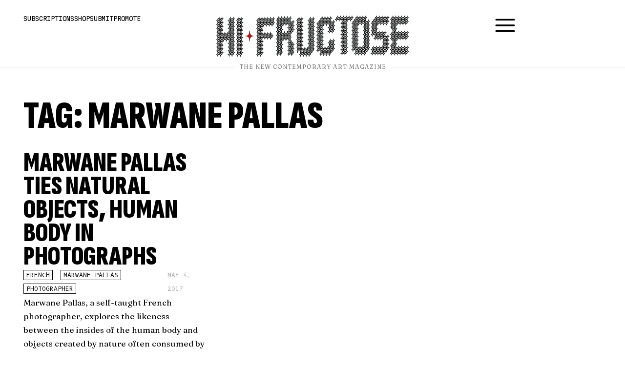

--- FILE ---
content_type: text/html; charset=UTF-8
request_url: https://hifructose.com/tag/marwane-pallas/
body_size: 25100
content:
<!doctype html><html dir="ltr" lang="en-US" prefix="og: https://ogp.me/ns#"><head><meta charset="UTF-8"><meta name="viewport" content="width=device-width, initial-scale=1"><link rel="profile" href="https://gmpg.org/xfn/11"><link media="all" href="https://hifructose.com/wp-content/cache/autoptimize/css/autoptimize_2fc7dbe1364959c3674f140ab1b55c16.css" rel="stylesheet"><title>Marwane Pallas - Hi-Fructose Magazine</title><meta name="robots" content="max-image-preview:large" /><link rel="canonical" href="https://hifructose.com/tag/marwane-pallas/" /><meta name="generator" content="All in One SEO (AIOSEO) 4.9.3" /> <script type="application/ld+json" class="aioseo-schema">{"@context":"https:\/\/schema.org","@graph":[{"@type":"BreadcrumbList","@id":"https:\/\/hifructose.com\/tag\/marwane-pallas\/#breadcrumblist","itemListElement":[{"@type":"ListItem","@id":"https:\/\/hifructose.com#listItem","position":1,"name":"Home","item":"https:\/\/hifructose.com","nextItem":{"@type":"ListItem","@id":"https:\/\/hifructose.com\/tag\/marwane-pallas\/#listItem","name":"Marwane Pallas"}},{"@type":"ListItem","@id":"https:\/\/hifructose.com\/tag\/marwane-pallas\/#listItem","position":2,"name":"Marwane Pallas","previousItem":{"@type":"ListItem","@id":"https:\/\/hifructose.com#listItem","name":"Home"}}]},{"@type":"CollectionPage","@id":"https:\/\/hifructose.com\/tag\/marwane-pallas\/#collectionpage","url":"https:\/\/hifructose.com\/tag\/marwane-pallas\/","name":"Marwane Pallas - Hi-Fructose Magazine","inLanguage":"en-US","isPartOf":{"@id":"https:\/\/hifructose.com\/#website"},"breadcrumb":{"@id":"https:\/\/hifructose.com\/tag\/marwane-pallas\/#breadcrumblist"}},{"@type":"Organization","@id":"https:\/\/hifructose.com\/#organization","name":"Hi-Fructose Magazine","description":"The New Contemporary Art Magazine","url":"https:\/\/hifructose.com\/","logo":{"@type":"ImageObject","url":"https:\/\/hifructose.com\/wp-content\/uploads\/2023\/10\/hi-fructose-logo-fancy.png","@id":"https:\/\/hifructose.com\/tag\/marwane-pallas\/#organizationLogo","width":500,"height":500},"image":{"@id":"https:\/\/hifructose.com\/tag\/marwane-pallas\/#organizationLogo"},"sameAs":["https:\/\/www.facebook.com\/HiFructose","https:\/\/twitter.com\/hifructosemag","https:\/\/instagram.com\/hifructosemag\/","https:\/\/www.youtube.com\/user\/HiFructoseMagazine\/videos","https:\/\/hifructosemag.tumblr.com\/"]},{"@type":"WebSite","@id":"https:\/\/hifructose.com\/#website","url":"https:\/\/hifructose.com\/","name":"Hi-Fructose Magazine","description":"The New Contemporary Art Magazine","inLanguage":"en-US","publisher":{"@id":"https:\/\/hifructose.com\/#organization"}}]}</script> <link rel='dns-prefetch' href='//www.googletagmanager.com' /><link rel="alternate" type="application/rss+xml" title="Hi-Fructose Magazine &raquo; Feed" href="https://hifructose.com/feed/" /><link rel="alternate" type="application/rss+xml" title="Hi-Fructose Magazine &raquo; Comments Feed" href="https://hifructose.com/comments/feed/" /><link rel="alternate" type="application/rss+xml" title="Hi-Fructose Magazine &raquo; Marwane Pallas Tag Feed" href="https://hifructose.com/tag/marwane-pallas/feed/" /><style id='classic-theme-styles-inline-css'>/*! This file is auto-generated */
.wp-block-button__link{color:#fff;background-color:#32373c;border-radius:9999px;box-shadow:none;text-decoration:none;padding:calc(.667em + 2px) calc(1.333em + 2px);font-size:1.125em}.wp-block-file__button{background:#32373c;color:#fff;text-decoration:none}</style><link rel='stylesheet' id='elementor-frontend-css' href='https://hifructose.com/wp-content/uploads/elementor/css/custom-frontend.min.css?ver=1768655816' media='all' /><link rel='stylesheet' id='widget-icon-list-css' href='https://hifructose.com/wp-content/uploads/elementor/css/custom-widget-icon-list.min.css?ver=1768655816' media='all' /><link rel='stylesheet' id='elementor-post-57628-css' href='https://hifructose.com/wp-content/cache/autoptimize/css/autoptimize_single_3dae2c2063b0da5ad1badeb1278e2bdb.css?ver=1768655816' media='all' /><link rel='stylesheet' id='elementor-pro-css' href='https://hifructose.com/wp-content/uploads/elementor/css/custom-pro-frontend.min.css?ver=1768655816' media='all' /><link rel='stylesheet' id='elementor-post-57649-css' href='https://hifructose.com/wp-content/cache/autoptimize/css/autoptimize_single_64893aaefbeb0932b732788eab612283.css?ver=1768655816' media='all' /><link rel='stylesheet' id='elementor-post-57642-css' href='https://hifructose.com/wp-content/cache/autoptimize/css/autoptimize_single_24869596fec1727b3162219e4f7f030d.css?ver=1768655816' media='all' /><link rel='stylesheet' id='elementor-post-57949-css' href='https://hifructose.com/wp-content/cache/autoptimize/css/autoptimize_single_86c2ee7a243ea8a53263cb5a10179980.css?ver=1768655828' media='all' /><link rel='stylesheet' id='elementor-post-57644-css' href='https://hifructose.com/wp-content/cache/autoptimize/css/autoptimize_single_e9e2758c448fd8ff4e956621cdb65a89.css?ver=1768655816' media='all' /><link rel='stylesheet' id='elementor-post-57632-css' href='https://hifructose.com/wp-content/cache/autoptimize/css/autoptimize_single_d77d4757c6560c8ad7f8ab878f10b17a.css?ver=1768655816' media='all' /><link rel='stylesheet' id='google-fonts-1-css' href='https://fonts.googleapis.com/css?family=Fraunces%3A100%2C100italic%2C200%2C200italic%2C300%2C300italic%2C400%2C400italic%2C500%2C500italic%2C600%2C600italic%2C700%2C700italic%2C800%2C800italic%2C900%2C900italic%7CSofia+Sans+Extra+Condensed%3A100%2C100italic%2C200%2C200italic%2C300%2C300italic%2C400%2C400italic%2C500%2C500italic%2C600%2C600italic%2C700%2C700italic%2C800%2C800italic%2C900%2C900italic%7CMartian+Mono%3A100%2C100italic%2C200%2C200italic%2C300%2C300italic%2C400%2C400italic%2C500%2C500italic%2C600%2C600italic%2C700%2C700italic%2C800%2C800italic%2C900%2C900italic%7CJetBrains+Mono%3A100%2C100italic%2C200%2C200italic%2C300%2C300italic%2C400%2C400italic%2C500%2C500italic%2C600%2C600italic%2C700%2C700italic%2C800%2C800italic%2C900%2C900italic&#038;display=auto&#038;ver=6.6.4' media='all' /><link rel="preconnect" href="https://fonts.gstatic.com/" crossorigin><script src="https://hifructose.com/wp-includes/js/jquery/jquery.min.js?ver=3.7.1" id="jquery-core-js" type="c97a9dfc25ecfba936947f44-text/javascript"></script> 
 <script src="https://www.googletagmanager.com/gtag/js?id=GT-PH39S4ZL" id="google_gtagjs-js" async type="c97a9dfc25ecfba936947f44-text/javascript"></script> <script id="google_gtagjs-js-after" type="c97a9dfc25ecfba936947f44-text/javascript">window.dataLayer = window.dataLayer || [];function gtag(){dataLayer.push(arguments);}
gtag("set","linker",{"domains":["hifructose.com"]});
gtag("js", new Date());
gtag("set", "developer_id.dZTNiMT", true);
gtag("config", "GT-PH39S4ZL");</script> <link rel="https://api.w.org/" href="https://hifructose.com/wp-json/" /><link rel="alternate" title="JSON" type="application/json" href="https://hifructose.com/wp-json/wp/v2/tags/4094" /><link rel="EditURI" type="application/rsd+xml" title="RSD" href="https://hifructose.com/xmlrpc.php?rsd" /><meta name="generator" content="WordPress 6.6.4" /> <style type="text/css" media="screen">.g { margin:0px; padding:0px; overflow:hidden; line-height:1; zoom:1; }
	.g img { height:auto; }
	.g-col { position:relative; float:left; }
	.g-col:first-child { margin-left: 0; }
	.g-col:last-child { margin-right: 0; }
	.g-1 { min-width:0px; max-width:1431px; }
	.b-1 { margin:0px; }
	@media only screen and (max-width: 480px) {
		.g-col, .g-dyn, .g-single { width:100%; margin-left:0; margin-right:0; }
	}</style><meta name="generator" content="Site Kit by Google 1.170.0" /><meta name="google-adsense-platform-account" content="ca-host-pub-2644536267352236"><meta name="google-adsense-platform-domain" content="sitekit.withgoogle.com"> <style>.e-con.e-parent:nth-of-type(n+4):not(.e-lazyloaded):not(.e-no-lazyload),
				.e-con.e-parent:nth-of-type(n+4):not(.e-lazyloaded):not(.e-no-lazyload) * {
					background-image: none !important;
				}
				@media screen and (max-height: 1024px) {
					.e-con.e-parent:nth-of-type(n+3):not(.e-lazyloaded):not(.e-no-lazyload),
					.e-con.e-parent:nth-of-type(n+3):not(.e-lazyloaded):not(.e-no-lazyload) * {
						background-image: none !important;
					}
				}
				@media screen and (max-height: 640px) {
					.e-con.e-parent:nth-of-type(n+2):not(.e-lazyloaded):not(.e-no-lazyload),
					.e-con.e-parent:nth-of-type(n+2):not(.e-lazyloaded):not(.e-no-lazyload) * {
						background-image: none !important;
					}
				}</style><noscript><style>.lazyload[data-src]{display:none !important;}</style></noscript><style>.lazyload{background-image:none !important;}.lazyload:before{background-image:none !important;}</style><style>.wp-block-gallery.is-cropped .blocks-gallery-item picture{height:100%;width:100%;}</style><link rel="icon" href="https://hifructose.com/wp-content/uploads/2023/10/hi-fructose-logo-fancy-150x150.png" sizes="32x32" /><link rel="icon" href="https://hifructose.com/wp-content/uploads/2023/10/hi-fructose-logo-fancy-300x300.png" sizes="192x192" /><link rel="apple-touch-icon" href="https://hifructose.com/wp-content/uploads/2023/10/hi-fructose-logo-fancy-300x300.png" /><meta name="msapplication-TileImage" content="https://hifructose.com/wp-content/uploads/2023/10/hi-fructose-logo-fancy-300x300.png" /></head><body class="archive tag tag-marwane-pallas tag-4094 elementor-default elementor-template-full-width elementor-kit-57628 elementor-page-57949"> <a class="skip-link screen-reader-text" href="#content">Skip to content</a><div data-elementor-type="header" data-elementor-id="57649" class="elementor elementor-57649 elementor-location-header" data-elementor-post-type="elementor_library"> <a class="elementor-element elementor-element-10b19893 elementor-hidden-widescreen elementor-hidden-desktop elementor-hidden-laptop e-flex e-con-boxed e-con e-parent" data-id="10b19893" data-element_type="container" data-settings="{&quot;background_background&quot;:&quot;classic&quot;}" href="#menu"><div class="e-con-inner"><div class="elementor-element elementor-element-692edf6f elementor-widget elementor-widget-heading" data-id="692edf6f" data-element_type="widget" data-widget_type="heading.default"><div class="elementor-widget-container"><div class="elementor-heading-title elementor-size-default">Menu</div></div></div></div> </a><div class="elementor-element elementor-element-68686744 header e-con-full e-flex e-con e-parent" data-id="68686744" data-element_type="container"><div class="elementor-element elementor-element-62351983 e-con-full elementor-hidden-mobile elementor-hidden-tablet e-flex e-con e-child" data-id="62351983" data-element_type="container"><div class="elementor-element elementor-element-1ba844c4 elementor-widget elementor-widget-heading" data-id="1ba844c4" data-element_type="widget" data-widget_type="heading.default"><div class="elementor-widget-container"><p class="elementor-heading-title elementor-size-default"><a href="https://hifructose.com/subscriptions/">Subscriptions</a></p></div></div><div class="elementor-element elementor-element-7241159f elementor-widget elementor-widget-heading" data-id="7241159f" data-element_type="widget" data-widget_type="heading.default"><div class="elementor-widget-container"><p class="elementor-heading-title elementor-size-default"><a href="https://store.hifructose.com/" target="_blank">Shop</a></p></div></div><div class="elementor-element elementor-element-3a54353f elementor-widget elementor-widget-heading" data-id="3a54353f" data-element_type="widget" data-widget_type="heading.default"><div class="elementor-widget-container"><p class="elementor-heading-title elementor-size-default"><a href="https://hifructose.com/submit/">Submit</a></p></div></div><div class="elementor-element elementor-element-6b827ae2 elementor-widget elementor-widget-heading" data-id="6b827ae2" data-element_type="widget" data-widget_type="heading.default"><div class="elementor-widget-container"><p class="elementor-heading-title elementor-size-default"><a href="https://hifructose.com/promote/">Promote</a></p></div></div></div><div class="elementor-element elementor-element-5e870ae1 e-con-full e-flex e-con e-child" data-id="5e870ae1" data-element_type="container"><div class="elementor-element elementor-element-630e1de9 elementor-widget elementor-widget-image" data-id="630e1de9" data-element_type="widget" data-widget_type="image.default"><div class="elementor-widget-container"> <a href="https://hifructose.com/"> <picture><source  sizes='(max-width: 768px) 100vw, 768px' type="image/webp" data-srcset="https://hifructose.com/wp-content/uploads/2023/10/hf-logo-original-768x164.png.webp 768w, https://hifructose.com/wp-content/uploads/2023/10/hf-logo-original-300x64.png.webp 300w, https://hifructose.com/wp-content/uploads/2023/10/hf-logo-original-1024x218.png.webp 1024w, https://hifructose.com/wp-content/uploads/2023/10/hf-logo-original-150x32.png.webp 150w, https://hifructose.com/wp-content/uploads/2023/10/hf-logo-original-1536x328.png.webp 1536w, https://hifructose.com/wp-content/uploads/2023/10/hf-logo-original-2048x437.png.webp 2048w, https://hifructose.com/wp-content/uploads/2023/10/hf-logo-original.png.webp 1920w"><img width="768" height="164" src="[data-uri]" class="attachment-medium_large size-medium_large wp-image-57622 lazyload" alt=""   data-eio="p" data-src="https://hifructose.com/wp-content/uploads/2023/10/hf-logo-original-768x164.png" decoding="async" data-srcset="https://hifructose.com/wp-content/uploads/2023/10/hf-logo-original-768x164.png 768w, https://hifructose.com/wp-content/uploads/2023/10/hf-logo-original-300x64.png 300w, https://hifructose.com/wp-content/uploads/2023/10/hf-logo-original-1024x218.png 1024w, https://hifructose.com/wp-content/uploads/2023/10/hf-logo-original-150x32.png 150w, https://hifructose.com/wp-content/uploads/2023/10/hf-logo-original-1536x328.png 1536w, https://hifructose.com/wp-content/uploads/2023/10/hf-logo-original-2048x437.png 2048w, https://hifructose.com/wp-content/uploads/2023/10/hf-logo-original.png 1920w" data-sizes="auto" data-eio-rwidth="768" data-eio-rheight="164" /></picture><noscript><img width="768" height="164" src="https://hifructose.com/wp-content/uploads/2023/10/hf-logo-original-768x164.png" class="attachment-medium_large size-medium_large wp-image-57622" alt="" srcset="https://hifructose.com/wp-content/uploads/2023/10/hf-logo-original-768x164.png 768w, https://hifructose.com/wp-content/uploads/2023/10/hf-logo-original-300x64.png 300w, https://hifructose.com/wp-content/uploads/2023/10/hf-logo-original-1024x218.png 1024w, https://hifructose.com/wp-content/uploads/2023/10/hf-logo-original-150x32.png 150w, https://hifructose.com/wp-content/uploads/2023/10/hf-logo-original-1536x328.png 1536w, https://hifructose.com/wp-content/uploads/2023/10/hf-logo-original-2048x437.png 2048w, https://hifructose.com/wp-content/uploads/2023/10/hf-logo-original.png 1920w" sizes="(max-width: 768px) 100vw, 768px" data-eio="l" /></noscript> </a></div></div><div class="elementor-element elementor-element-7a5326db elementor-hidden-widescreen elementor-hidden-desktop elementor-hidden-laptop elementor-hidden-tablet elementor-hidden-mobile elementor-widget elementor-widget-image" data-id="7a5326db" data-element_type="widget" data-widget_type="image.default"><div class="elementor-widget-container"> <a href="https://hifructose.com/"> <img width="150" height="150" src="[data-uri]" class="attachment-thumbnail size-thumbnail wp-image-57623 lazyload" alt=""   data-src="https://hifructose.com/wp-content/uploads/2023/10/hi-fructose-logo-fancy-150x150.png" decoding="async" data-srcset="https://hifructose.com/wp-content/uploads/2023/10/hi-fructose-logo-fancy-150x150.png 150w, https://hifructose.com/wp-content/uploads/2023/10/hi-fructose-logo-fancy-300x300.png 300w, https://hifructose.com/wp-content/uploads/2023/10/hi-fructose-logo-fancy.png 500w" data-sizes="auto" data-eio-rwidth="150" data-eio-rheight="150" /><noscript><img width="150" height="150" src="https://hifructose.com/wp-content/uploads/2023/10/hi-fructose-logo-fancy-150x150.png" class="attachment-thumbnail size-thumbnail wp-image-57623" alt="" srcset="https://hifructose.com/wp-content/uploads/2023/10/hi-fructose-logo-fancy-150x150.png 150w, https://hifructose.com/wp-content/uploads/2023/10/hi-fructose-logo-fancy-300x300.png 300w, https://hifructose.com/wp-content/uploads/2023/10/hi-fructose-logo-fancy.png 500w" sizes="(max-width: 150px) 100vw, 150px" data-eio="l" /></noscript> </a></div></div></div><div class="elementor-element elementor-element-5a9d0e5d e-con-full elementor-hidden-mobile elementor-hidden-tablet e-flex e-con e-child" data-id="5a9d0e5d" data-element_type="container"><div class="elementor-element elementor-element-187cdb29 elementor-view-default elementor-widget elementor-widget-icon" data-id="187cdb29" data-element_type="widget" data-widget_type="icon.default"><div class="elementor-widget-container"><div class="elementor-icon-wrapper"> <a class="elementor-icon" href="#menu"> <svg xmlns="http://www.w3.org/2000/svg" id="Outline" viewBox="0 0 24 24" width="512" height="512"><rect y="11" width="24" height="2" rx="1"></rect><rect y="4" width="24" height="2" rx="1"></rect><rect y="18" width="24" height="2" rx="1"></rect></svg> </a></div></div></div></div></div><div class="elementor-element elementor-element-3145a1c7 header e-con-full e-flex e-con e-parent" data-id="3145a1c7" data-element_type="container"><div class="elementor-element elementor-element-18cdd2c7 elementor-widget-divider--view-line_text elementor-widget-divider--element-align-center elementor-widget elementor-widget-divider" data-id="18cdd2c7" data-element_type="widget" data-widget_type="divider.default"><div class="elementor-widget-container"><div class="elementor-divider"> <span class="elementor-divider-separator"> <span class="elementor-divider__text elementor-divider__element"> The New Contemporary Art Magazine </span> </span></div></div></div></div></div><div data-elementor-type="archive" data-elementor-id="57949" class="elementor elementor-57949 elementor-location-archive" data-elementor-post-type="elementor_library"><div class="elementor-element elementor-element-db4a4fd e-flex e-con-boxed e-con e-parent" data-id="db4a4fd" data-element_type="container"><div class="e-con-inner"><div class="elementor-element elementor-element-b80aef2 elementor-widget elementor-widget-theme-archive-title elementor-page-title elementor-widget-heading" data-id="b80aef2" data-element_type="widget" data-widget_type="theme-archive-title.default"><div class="elementor-widget-container"><h1 class="elementor-heading-title elementor-size-default">Tag: Marwane Pallas</h1></div></div><div class="elementor-element elementor-element-a291267 elementor-grid-3 elementor-grid-tablet-2 elementor-grid-mobile-1 elementor-widget elementor-widget-loop-grid" data-id="a291267" data-element_type="widget" data-settings="{&quot;template_id&quot;:&quot;57744&quot;,&quot;pagination_type&quot;:&quot;load_more_on_click&quot;,&quot;_skin&quot;:&quot;post&quot;,&quot;columns&quot;:&quot;3&quot;,&quot;columns_tablet&quot;:&quot;2&quot;,&quot;columns_mobile&quot;:&quot;1&quot;,&quot;edit_handle_selector&quot;:&quot;[data-elementor-type=\&quot;loop-item\&quot;]&quot;,&quot;load_more_spinner&quot;:{&quot;value&quot;:&quot;fas fa-spinner&quot;,&quot;library&quot;:&quot;fa-solid&quot;},&quot;row_gap&quot;:{&quot;unit&quot;:&quot;px&quot;,&quot;size&quot;:&quot;&quot;,&quot;sizes&quot;:[]},&quot;row_gap_widescreen&quot;:{&quot;unit&quot;:&quot;px&quot;,&quot;size&quot;:&quot;&quot;,&quot;sizes&quot;:[]},&quot;row_gap_laptop&quot;:{&quot;unit&quot;:&quot;px&quot;,&quot;size&quot;:&quot;&quot;,&quot;sizes&quot;:[]},&quot;row_gap_tablet&quot;:{&quot;unit&quot;:&quot;px&quot;,&quot;size&quot;:&quot;&quot;,&quot;sizes&quot;:[]},&quot;row_gap_mobile&quot;:{&quot;unit&quot;:&quot;px&quot;,&quot;size&quot;:&quot;&quot;,&quot;sizes&quot;:[]}}" data-widget_type="loop-grid.post"><div class="elementor-widget-container"><div class="elementor-loop-container elementor-grid"><style id="loop-57744">.elementor-57744 .elementor-element.elementor-element-0379e9e{--display:flex;--gap:10px 10px;--background-transition:0.3s;--padding-top:0px;--padding-bottom:0px;--padding-left:0px;--padding-right:0px;}.elementor-57744 .elementor-element.elementor-element-f4328aa{text-align:left;}.elementor-57744 .elementor-element.elementor-element-003c9cf > .elementor-widget-container{margin:0.5rem 0rem 0rem 0rem;}.elementor-57744 .elementor-element.elementor-element-003c9cf .elementor-heading-title{font-family:"Sofia Sans Extra Condensed", Sans-serif;font-size:3.5rem;font-weight:900;text-transform:uppercase;line-height:3rem;}.elementor-57744 .elementor-element.elementor-element-c22fd0e{--display:flex;--flex-direction:row;--container-widget-width:calc( ( 1 - var( --container-widget-flex-grow ) ) * 100% );--container-widget-height:100%;--container-widget-flex-grow:1;--container-widget-align-self:stretch;--flex-wrap-mobile:wrap;--align-items:center;--gap:15px 15px;--flex-wrap:wrap;--background-transition:0.3s;--padding-top:0px;--padding-bottom:0px;--padding-left:0px;--padding-right:0px;}.elementor-57744 .elementor-element.elementor-element-4382418 .elementor-icon-list-icon{width:14px;}.elementor-57744 .elementor-element.elementor-element-4382418 .elementor-icon-list-icon i{font-size:14px;}.elementor-57744 .elementor-element.elementor-element-4382418 .elementor-icon-list-icon svg{--e-icon-list-icon-size:14px;}.elementor-57744 .elementor-element.elementor-element-4382418 .elementor-icon-list-item{font-family:"B612 Mono", Sans-serif;font-size:0.75rem;text-transform:uppercase;}.elementor-57744 .elementor-element.elementor-element-633063c .elementor-icon-list-icon{width:14px;}.elementor-57744 .elementor-element.elementor-element-633063c .elementor-icon-list-icon i{font-size:14px;}.elementor-57744 .elementor-element.elementor-element-633063c .elementor-icon-list-icon svg{--e-icon-list-icon-size:14px;}.elementor-57744 .elementor-element.elementor-element-633063c .elementor-icon-list-text, .elementor-57744 .elementor-element.elementor-element-633063c .elementor-icon-list-text a{color:#AAAAAA;}.elementor-57744 .elementor-element.elementor-element-633063c .elementor-icon-list-item{font-family:"B612 Mono", Sans-serif;font-size:0.75rem;text-transform:uppercase;}</style><div data-elementor-type="loop-item" data-elementor-id="57744" class="elementor elementor-57744 e-loop-item e-loop-item-46354 post-46354 post type-post status-publish format-standard hentry category-s1-main category-1-the-blog tag-french tag-marwane-pallas tag-photographer" data-elementor-post-type="elementor_library" data-custom-edit-handle="1"><div class="elementor-element elementor-element-0379e9e e-flex e-con-boxed e-con e-parent" data-id="0379e9e" data-element_type="container"><div class="e-con-inner"><div class="elementor-element elementor-element-003c9cf elementor-widget elementor-widget-heading" data-id="003c9cf" data-element_type="widget" data-widget_type="heading.default"><div class="elementor-widget-container"><h3 class="elementor-heading-title elementor-size-default"><a href="https://hifructose.com/2017/05/04/marwane-pallas-ties-natural-objects-human-body-in-photographs/">Marwane Pallas Ties Natural Objects, Human Body in Photographs</a></h3></div></div><div class="elementor-element elementor-element-c22fd0e e-con-full e-flex e-con e-child" data-id="c22fd0e" data-element_type="container"><div class="elementor-element elementor-element-4382418 elementor-widget elementor-widget-post-info" data-id="4382418" data-element_type="widget" data-widget_type="post-info.default"><div class="elementor-widget-container"><ul class="elementor-inline-items elementor-icon-list-items elementor-post-info"><li class="elementor-icon-list-item elementor-repeater-item-10c860b elementor-inline-item" itemprop="about"> <span class="elementor-icon-list-text elementor-post-info__item elementor-post-info__item--type-terms"> <span class="elementor-post-info__terms-list"> <a href="https://hifructose.com/tag/french/" class="elementor-post-info__terms-list-item">French</a>, <a href="https://hifructose.com/tag/marwane-pallas/" class="elementor-post-info__terms-list-item">Marwane Pallas</a>, <a href="https://hifructose.com/tag/photographer/" class="elementor-post-info__terms-list-item">photographer</a> </span> </span></li></ul></div></div><div class="elementor-element elementor-element-633063c elementor-widget elementor-widget-post-info" data-id="633063c" data-element_type="widget" data-widget_type="post-info.default"><div class="elementor-widget-container"><ul class="elementor-inline-items elementor-icon-list-items elementor-post-info"><li class="elementor-icon-list-item elementor-repeater-item-10c860b elementor-inline-item" itemprop="datePublished"> <span class="elementor-icon-list-text elementor-post-info__item elementor-post-info__item--type-date"> <time>May 4, 2017</time> </span></li></ul></div></div></div><div class="elementor-element elementor-element-4cf382d elementor-widget elementor-widget-theme-post-excerpt" data-id="4cf382d" data-element_type="widget" data-widget_type="theme-post-excerpt.default"><div class="elementor-widget-container"> <img src="[data-uri]" width="600" data-src="https://c1.staticflickr.com/5/4157/33612397564_298da8770d_o.jpg" decoding="async" class="lazyload"><noscript><img src="https://c1.staticflickr.com/5/4157/33612397564_298da8770d_o.jpg" width="600" data-eio="l"></noscript> <a href="http://www.marwanepallas.com/" target="_blank">Marwane Pallas</a>, a self-taught French photographer, explores the likeness between the insides of the human body and objects created by nature often consumed by us. In the series "Doctrine of Signatures," different types of fruits and plants stand in place for the brain, lungs, and more. Pallas cites folk medicine as the root of the idea for this series.</div></div></div></div></div></div> <span class="e-load-more-spinner"> <svg aria-hidden="true" class="e-font-icon-svg e-fas-spinner" viewBox="0 0 512 512" xmlns="http://www.w3.org/2000/svg"><path d="M304 48c0 26.51-21.49 48-48 48s-48-21.49-48-48 21.49-48 48-48 48 21.49 48 48zm-48 368c-26.51 0-48 21.49-48 48s21.49 48 48 48 48-21.49 48-48-21.49-48-48-48zm208-208c-26.51 0-48 21.49-48 48s21.49 48 48 48 48-21.49 48-48-21.49-48-48-48zM96 256c0-26.51-21.49-48-48-48S0 229.49 0 256s21.49 48 48 48 48-21.49 48-48zm12.922 99.078c-26.51 0-48 21.49-48 48s21.49 48 48 48 48-21.49 48-48c0-26.509-21.491-48-48-48zm294.156 0c-26.51 0-48 21.49-48 48s21.49 48 48 48 48-21.49 48-48c0-26.509-21.49-48-48-48zM108.922 60.922c-26.51 0-48 21.49-48 48s21.49 48 48 48 48-21.49 48-48-21.491-48-48-48z"></path></svg> </span></div></div></div></div></div><div data-elementor-type="footer" data-elementor-id="57642" class="elementor elementor-57642 elementor-location-footer" data-elementor-post-type="elementor_library"><div class="elementor-element elementor-element-9d6e964 e-flex e-con-boxed e-con e-parent" data-id="9d6e964" data-element_type="container"><div class="e-con-inner"><div class="elementor-element elementor-element-4a5a870e e-con-full e-flex e-con e-child" data-id="4a5a870e" data-element_type="container" data-settings="{&quot;background_background&quot;:&quot;classic&quot;}"><div class="elementor-element elementor-element-15a96c46 elementor-widget elementor-widget-heading" data-id="15a96c46" data-element_type="widget" data-widget_type="heading.default"><div class="elementor-widget-container"><h5 class="elementor-heading-title elementor-size-default">Subscribe to the Hi-Fructose Mailing List</h5></div></div><div class="elementor-element elementor-element-5e17278b elementor-button-align-start elementor-widget elementor-widget-form" data-id="5e17278b" data-element_type="widget" data-settings="{&quot;step_next_label&quot;:&quot;Next&quot;,&quot;step_previous_label&quot;:&quot;Previous&quot;,&quot;button_width&quot;:&quot;100&quot;,&quot;step_type&quot;:&quot;number_text&quot;,&quot;step_icon_shape&quot;:&quot;circle&quot;}" data-widget_type="form.default"><div class="elementor-widget-container"><form class="elementor-form" method="post" name="Mailing List Signup - Footer"> <input type="hidden" name="post_id" value="57642"/> <input type="hidden" name="form_id" value="5e17278b"/> <input type="hidden" name="referer_title" value="illustration - Hi-Fructose Magazine" /><div class="elementor-form-fields-wrapper elementor-labels-"><div class="elementor-field-type-email elementor-field-group elementor-column elementor-field-group-email elementor-col-100 elementor-field-required"> <label for="form-field-email" class="elementor-field-label elementor-screen-only"> Your Email </label> <input size="1" type="email" name="form_fields[email]" id="form-field-email" class="elementor-field elementor-size-md  elementor-field-textual" placeholder="Your Email *" required="required" aria-required="true"></div><div class="elementor-field-group elementor-column elementor-field-type-submit elementor-col-100 e-form__buttons"> <button class="elementor-button elementor-size-md" type="submit"> <span class="elementor-button-content-wrapper"> <span class="elementor-button-icon"> <svg xmlns="http://www.w3.org/2000/svg" id="Outline" viewBox="0 0 24 24" width="512" height="512"><path d="M23.12,9.91,19.25,6a1,1,0,0,0-1.42,0h0a1,1,0,0,0,0,1.41L21.39,11H1a1,1,0,0,0-1,1H0a1,1,0,0,0,1,1H21.45l-3.62,3.61a1,1,0,0,0,0,1.42h0a1,1,0,0,0,1.42,0l3.87-3.88A3,3,0,0,0,23.12,9.91Z"></path></svg> </span> <span class="elementor-button-text">Send</span> </span> </button></div></div></form></div></div></div><div class="elementor-element elementor-element-5b6cf886 e-con-full e-flex e-con e-child" data-id="5b6cf886" data-element_type="container" data-settings="{&quot;background_background&quot;:&quot;classic&quot;}"><div class="elementor-element elementor-element-b4dda19 elementor-widget elementor-widget-heading" data-id="b4dda19" data-element_type="widget" data-widget_type="heading.default"><div class="elementor-widget-container"><h5 class="elementor-heading-title elementor-size-default">Follow us on our social networks</h5></div></div><div class="elementor-element elementor-element-546e4bd7 elementor-widget elementor-widget-text-editor" data-id="546e4bd7" data-element_type="widget" data-widget_type="text-editor.default"><div class="elementor-widget-container"><p><a href="https://instagram.com/hifructosemag/" target="_blank" rel="noopener">Instagram</a>, <a href="https://twitter.com/hifructosemag" target="_blank" rel="noopener">Twitter</a>, <a href="https://www.facebook.com/HiFructose" target="_blank" rel="noopener">Facebook</a>, <a href="https://www.youtube.com/user/HiFructoseMagazine/videos" target="_blank" rel="noopener">Youtube</a>, <a href="https://hifructosemag.tumblr.com/" target="_blank" rel="noopener">Tumblr</a></p></div></div></div></div></div><div class="elementor-element elementor-element-5baf5411 e-flex e-con-boxed e-con e-parent" data-id="5baf5411" data-element_type="container" data-settings="{&quot;background_background&quot;:&quot;classic&quot;}"><div class="e-con-inner"><div class="elementor-element elementor-element-307341b4 elementor-view-default elementor-widget elementor-widget-icon" data-id="307341b4" data-element_type="widget" data-widget_type="icon.default"><div class="elementor-widget-container"><div class="elementor-icon-wrapper"> <a class="elementor-icon" href="https://hifructose.com/"> <svg xmlns="http://www.w3.org/2000/svg" xmlns:xlink="http://www.w3.org/1999/xlink" xmlns:serif="http://www.serif.com/" width="100%" height="100%" viewBox="0 0 470 454" xml:space="preserve" style="fill-rule:evenodd;clip-rule:evenodd;stroke-linejoin:round;stroke-miterlimit:2;"> <g id="Artboard1" transform="matrix(1,0,0,1,-17.731,-27.8736)"> <rect x="17.731" y="27.874" width="469.933" height="453.748" style="fill:none;"></rect> <clipPath id="_clip1"> <rect x="17.731" y="27.874" width="469.933" height="453.748"></rect> </clipPath> <g clip-path="url(#_clip1)"> <g transform="matrix(1,0,0,1,0.730988,0.873631)"> <path d="M402.114,232.021C401.589,233.59 401.064,235.16 400.483,236.895C405.369,236.91 409.837,236.025 413.866,233.514C418.016,230.927 420.292,227.039 421.18,221.962C423.123,228.966 422.045,237.602 417.706,242.824C412.758,248.778 405.889,250.546 398.397,251.366C398.703,253.172 398.98,254.808 399.277,256.567C396.9,253.948 393.902,252.762 390.55,252.114C383.937,250.835 377.055,255.998 376.16,262.733C375.453,268.049 376.849,272.364 381.133,275.614C383.006,277.034 384.976,278.341 386.982,279.568C392.688,283.054 398.55,286.3 404.115,289.995C406.711,291.719 408.765,294.261 410.745,296.13C410.745,294.545 410.794,292.424 410.737,290.305C410.385,277.339 411.887,264.648 416.279,252.377C418.603,245.884 421.68,239.808 426.452,234.746C431.456,229.439 437.564,226.316 444.886,225.487C452.983,224.57 459.534,227.244 464.741,233.431C468.617,238.038 471.009,243.427 472.827,249.076C475.233,256.554 476.849,264.204 477.278,272.075C477.372,273.8 477.508,275.523 477.605,276.964C472.51,278.82 467.605,280.45 462.823,282.385C455.716,285.262 449.503,289.677 443.484,294.331C438.981,297.812 434.641,301.503 430.256,305.134C429.918,305.414 429.54,306.012 429.616,306.369C430.633,311.15 432.076,315.809 435.303,319.596C439.367,324.365 443.919,325.362 450.146,323.206C454.855,321.576 458.14,318.33 460.585,314.112C463.653,308.822 465.013,303.083 465.063,297.002C465.065,296.74 465.064,296.477 465.165,296.183C467.642,304.735 471.928,311.98 479.824,316.733C477.639,317.739 476.325,319.387 475.16,321.151C472.366,325.385 469.48,329.54 465.733,333.013C459.961,338.364 453.29,341.714 445.37,342.598C434.48,343.813 426.485,339.329 420.709,330.394C419.16,327.997 417.951,325.38 416.52,322.741C416.241,323.915 416.041,325.032 415.71,326.109C411.264,340.535 401.721,349.714 387.145,353.553C381.627,355.007 376.012,355.318 370.457,353.599C362.096,351.011 356.501,345.714 354.425,337.027C354.381,336.842 354.3,336.664 354.218,336.491C354.178,336.407 354.097,336.343 353.986,336.214C351.893,341.448 349.197,346.3 345.701,350.696C340.635,357.068 334.378,361.512 326.173,362.798C325.235,362.945 324.27,362.912 323.005,362.979C323.478,363.309 323.699,363.514 323.959,363.637C330.266,366.641 333.561,371.956 334.939,378.509C336.756,387.141 333.946,394.734 328.683,401.398C323.157,408.396 315.979,413.164 307.194,415.124C298.913,416.973 291.134,415.785 284.218,410.535C284.067,410.419 283.892,410.334 283.6,410.156C282.608,411.417 281.608,412.688 280.433,414.181C281.459,408.764 278.432,405.121 275.579,401.561C272.289,397.454 270.477,392.783 269.388,387.753C268.011,381.397 267.895,374.937 267.863,368.467C267.835,362.765 267.688,357.064 267.585,351.362C267.495,346.337 267.391,341.313 267.297,336.288C267.197,330.924 267.104,325.56 267.005,320.197C266.91,315.075 266.811,309.954 266.716,304.832C266.617,299.518 266.523,294.203 266.424,288.889C266.33,283.817 266.23,278.744 266.135,273.672C266.036,268.356 265.961,263.04 265.835,257.726C265.777,255.271 265.624,252.819 265.504,250.13C263.642,250.365 261.786,250.486 259.979,250.847C254.006,252.043 248.059,253.368 242.083,254.543C240.582,254.838 240.079,255.508 240.315,256.962C240.469,257.908 240.629,258.898 240.512,259.834C240.244,261.983 241.52,262.449 243.229,263.006C251.05,265.556 255.946,270.812 257.086,279.086C257.906,285.043 255.894,290.358 252.821,295.383C250.97,298.409 249.272,301.536 247.668,304.7C247.196,305.63 247.279,306.843 247.082,308.092C242.303,301.992 235.683,298.68 228.226,295.824C229.506,295.446 230.382,295.183 231.261,294.929C234.071,294.116 236.439,292.63 238.214,290.284C240.209,287.646 240.262,284.734 239.121,281.789C238.503,280.194 237.158,279.386 235.413,279.221C231.498,278.85 228.422,280.569 225.64,283.053C219.75,288.312 216.798,295.159 215.063,302.661C213.153,310.921 212.981,319.317 213.391,327.712C213.804,336.143 215.697,344.264 219.716,351.776C221.774,355.624 224.512,358.752 228.907,360.042C234.163,361.586 241.324,359.324 244.729,355.055C249.195,349.455 251.215,343.017 251.375,335.929C251.399,334.879 251.379,333.828 251.494,332.717C254.421,340.927 259.177,347.642 267.023,352.006C264.471,352.933 263.262,354.979 262.09,357.039C258.216,363.847 253.439,369.879 246.571,373.851C237.905,378.863 228.703,380.329 219.123,376.776C213.177,374.571 209.039,370.136 205.803,364.828C201.799,358.261 199.6,351.046 198.219,343.526C196.789,335.74 196.464,327.878 196.84,320.019C197.534,305.531 200.458,291.604 208.375,279.126C211.761,273.79 216.05,269.353 221.605,266.245C222.522,265.732 222.979,265.109 222.924,264.064C222.884,263.295 222.916,262.522 222.916,261.512C213.88,265.957 206.063,271.485 201.803,280.968C201.825,277.825 202.698,274.906 203.892,272.083C207.55,263.434 213.871,257.049 221.418,251.754C222.367,251.088 222.786,250.52 222.73,249.269C222.559,245.502 222.645,241.724 222.577,237.951C222.4,228.241 222.197,218.531 221.999,208.821C221.91,204.425 221.818,200.029 221.71,195.633C221.553,189.261 221.382,182.889 221.211,176.517C221.204,176.234 221.136,175.953 221.088,175.613C218.675,176.209 216.301,176.756 213.96,177.423C213.668,177.506 213.407,178.215 213.386,178.647C213.236,181.732 213.257,184.829 213.026,187.907C212.406,196.165 209.826,203.84 205.411,210.802C198.035,222.433 188.254,231.311 175.143,236.124C169.616,238.153 163.858,239.022 157.99,238.819C149.244,238.516 141.307,235.892 134.926,229.682C130.2,225.083 128.84,219.291 129.653,212.848C130.613,205.243 134.659,199.614 140.837,195.449C144.719,192.833 149.076,192.07 153.667,193.359C156.387,194.122 157.997,195.96 158.107,198.744C158.386,205.771 153.621,208.764 147.744,207.52C145.296,207.002 144.287,205.131 143.799,202.786C141.067,203.253 138.993,204.624 137.57,206.882C134.535,211.701 133.993,220.9 138.323,225.8C140.823,228.63 144.023,230.224 147.584,231.052C163.136,234.668 177.026,231.582 189.034,220.741C195.427,214.969 200.662,208.414 203.871,200.36C206.617,193.47 207.232,186.279 206.887,178.797C205.597,178.908 204.37,178.997 203.146,179.12C189.14,180.529 176.216,177.794 164.82,169.157C156.377,162.758 151.189,154.379 149.462,143.908C149.073,141.548 148.827,139.165 148.508,136.736C147.195,136.976 145.943,137.204 144.62,137.446C145.496,149.779 149.278,160.724 158.418,169.301C164.781,175.272 172.466,178.787 180.867,180.841C186.551,182.231 192.316,182.973 198.176,182.883C198.705,182.875 199.234,182.882 199.763,182.882C199.763,183.054 199.764,183.225 199.765,183.397C195.123,183.397 190.472,183.578 185.841,183.351C180.163,183.072 174.575,182.054 169.186,180.165C155.55,175.385 146.108,166.172 140.814,152.804C139.287,148.949 138.33,144.852 137.344,140.809C137.029,139.516 136.697,139.506 135.664,139.872C128.537,142.402 121.95,145.926 115.968,150.548C101.209,161.951 90.423,176.369 83.397,193.624C83.344,193.755 83.317,193.896 83.232,194.196C83.612,194.127 83.919,194.117 84.191,194.015C88.983,192.216 93.923,191.25 99.048,191.602C108.361,192.241 117.138,198.19 119.353,209.15C121.624,220.388 115.016,231.743 107.31,236.051C101.717,239.177 95.958,239.866 89.931,237.027C83.923,234.197 81.415,225.03 88.332,219.846C89.416,219.034 90.677,218.459 91.999,217.933C90.81,219.571 90.491,221.264 90.655,223.195C91.04,227.744 94.524,228.343 97.624,227.76C103.311,226.692 106.554,220.553 106.788,216.428C107.165,209.788 103.145,206.374 97.347,205.78C88.351,204.859 79.839,210.668 77.044,219.174C76.44,221.011 76.34,223.068 76.313,225.028C76.217,232.221 76.239,239.417 76.239,246.611C76.239,249.756 76.283,252.9 76.328,256.044C76.336,256.599 76.449,257.153 76.473,257.361C84.656,256.703 92.651,255.875 100.668,255.472C107.42,255.133 114.198,255.246 120.965,255.249C123.419,255.249 125.872,255.533 128.328,255.619C128.569,255.627 129.066,255.119 129.04,254.897C128.657,251.552 128.412,248.12 124.981,245.986C133.206,246.35 141.145,245.536 148.553,241.598C145.152,245.879 144.77,250.806 145.135,256.082C148.242,256.082 151.276,256.154 154.306,256.066C159.42,255.917 164.543,255.813 169.642,255.429C180.013,254.647 190.301,253.326 200.136,249.662C203.905,248.258 207.472,246.466 210.515,243.807C214.845,240.024 216.952,234.811 214.927,228.881C214.807,228.528 214.703,228.169 214.664,227.793C216.49,230.827 217.618,234.107 217.956,237.626C218.871,247.157 214.202,253.725 206.617,258.68C200.46,262.702 193.582,264.98 186.518,266.739C178.757,268.673 170.848,269.775 162.894,270.476C157.134,270.984 151.349,271.209 145.352,271.575C145.501,279.343 145.651,287.176 145.808,295.357C141.831,289.431 136.421,286.071 129.528,284.64L129.528,271.419C128.421,271.419 127.561,271.445 126.704,271.414C122.265,271.257 117.828,271.071 113.389,270.941C112.893,270.927 112.363,271.153 111.893,271.366C109.62,272.398 107.363,273.465 105.096,274.513C104.762,274.668 104.409,274.784 103.674,275.07C105.147,273.335 106.35,271.918 107.752,270.268C97.33,269.986 87.173,270.537 76.806,271.777C76.806,272.647 76.794,273.542 76.808,274.437C76.933,282.462 77.056,290.486 77.194,298.51C77.276,303.293 77.384,308.076 77.482,312.858C77.578,317.495 77.677,322.132 77.772,326.769C77.871,331.552 77.965,336.336 78.063,341.119C78.158,345.707 78.258,350.296 78.353,354.884C78.547,364.353 78.74,373.821 78.934,383.289C79.029,387.927 79.121,392.566 79.225,397.203C79.401,405.076 79.56,412.949 79.79,420.82C79.827,422.104 80.091,423.407 80.432,424.652C80.891,426.326 81.95,427.529 84.198,428.001C82.47,428.821 81.147,429.523 79.766,430.079C78.755,430.487 78.337,431.008 78.315,432.188C78.13,441.872 76.37,451.239 71.847,459.885C67.851,467.525 62.592,474.154 54.873,478.376C49.815,481.142 44.376,482.573 38.631,480.916C28.275,477.929 26.162,467.642 30.63,459.568C33.349,454.655 37.572,451.843 43.214,451.608C48.19,451.4 53.452,455.09 52.502,461.619C51.739,466.866 48.675,469.924 43.562,470.779C40.212,471.339 38.244,469.346 38.832,466.001C39.095,464.507 40.138,463.735 41.465,463.467C42.835,463.189 44.329,463.111 45.374,464.295C45.768,464.74 45.783,465.52 45.974,466.157C48.097,465.806 49.355,464.027 49.534,461.037C49.787,456.777 45.598,453.465 41.228,454.428C35.769,455.631 33.04,459.5 31.934,464.519C29.701,474.663 38.693,479.463 45.813,478.288C53.492,477.021 58.221,472.363 61.116,465.51C63.037,460.965 64.023,456.169 64.394,451.255C64.675,447.521 64.901,443.783 65.152,440.047C65.006,439.988 64.86,439.929 64.714,439.87C62.712,441.758 60.71,443.645 58.663,445.575C59.525,443.707 60.46,441.94 61.17,440.088C62.798,435.847 62.534,431.41 62.42,426.976C62.221,419.243 62.16,411.508 62.017,403.774C61.837,394.063 61.635,384.353 61.437,374.642C61.349,370.295 61.239,365.948 61.151,361.6C60.953,351.841 60.764,342.082 60.567,332.322C60.477,327.831 60.371,323.339 60.279,318.847C60.083,309.282 59.92,299.716 59.685,290.152C59.561,285.091 59.313,280.032 59.112,274.737C56.875,275.295 54.738,275.774 52.631,276.363C44.689,278.587 37.017,281.463 30.123,286.098C25.048,289.509 20.847,293.746 18.181,299.362C18.031,299.305 17.881,299.249 17.731,299.192C18.354,297.003 18.828,294.758 19.627,292.634C22.169,285.876 26.612,280.478 32.078,275.883C39.364,269.757 47.776,265.706 56.73,262.678C57.27,262.495 57.797,262.273 58.458,262.02C57.608,253.285 57.081,244.532 53.935,236.237C53.15,234.169 52.236,232.096 49.757,231.438C51.499,229.486 54.099,229.333 57.598,230.951C58.796,225.917 59.92,220.863 61.212,215.852C63.273,207.855 65.555,199.917 69.114,192.427C76.429,177.037 86.355,163.602 99.14,152.281C109.264,143.316 120.589,136.509 133.569,132.56C133.661,132.532 133.741,132.468 133.833,132.441C136.214,131.734 136.014,131.719 136.202,129.327C136.492,125.651 136.936,121.972 137.611,118.349C138.015,116.185 140.537,114.946 142.562,115.606C144.305,116.175 145.74,117.667 145.307,120.343C144.801,123.467 144.655,126.649 144.342,129.921C145.795,129.74 146.989,129.662 148.144,129.407C148.53,129.322 149.059,128.82 149.113,128.449C150.408,119.529 154.549,111.99 160.416,105.34C166.742,98.169 174.537,93.363 183.924,91.234C193.922,88.967 202.893,90.78 210.285,98.157C215.783,103.644 217.455,110.479 216.587,118.077C216.021,123.027 214.244,127.482 211.259,131.424C207.81,135.979 203.194,138.545 197.425,138.085C191.334,137.599 186.889,133.095 188.676,126.431C189.472,123.46 192.489,121.954 195.4,122.816C197.747,123.511 198.486,127.26 196.642,129.402C196.057,130.08 195.269,130.583 194.539,131.196C195.198,134.385 198.137,134.752 200.948,134.274C207.012,133.242 210.496,129.473 211.896,123.63C213.035,118.879 213.432,114.042 211.968,109.345C209.496,101.41 203.63,96.931 195.85,94.928C189.13,93.197 182.695,94.903 176.683,97.821C164.379,103.794 156.895,113.702 153.845,126.996C153.717,127.554 153.707,128.14 153.619,128.917C154.934,128.821 156.213,128.663 157.494,128.643C169.398,128.458 180.669,130.707 190.633,137.615C201.009,144.807 208.231,154.327 211.602,166.61C211.677,166.884 211.814,167.141 212.016,167.637C213.458,167.213 214.915,166.824 216.346,166.354C217.846,165.862 219.858,165.697 220.654,164.64C221.404,163.644 220.906,161.674 220.885,160.133C220.787,152.883 220.672,145.632 220.546,138.382C220.468,133.937 220.352,129.494 220.261,125.05C220.064,115.387 219.875,105.724 219.677,96.062C219.588,91.714 219.479,87.367 219.391,83.019C219.192,73.261 219.023,63.502 218.789,53.745C218.74,51.681 218.535,49.614 218.272,47.564C217.899,44.65 216.597,42.27 213.894,40.647C223.052,41.097 231.919,40.129 240.187,35.734C237.211,39.053 236.092,43.045 236.061,47.279C236.021,52.731 236.346,58.185 236.466,63.639C236.549,67.412 236.537,71.186 236.596,74.959C236.678,80.178 236.782,85.396 236.884,90.615C236.975,95.253 237.077,99.891 237.173,104.529C237.367,113.997 237.559,123.465 237.754,132.933C237.849,137.523 237.967,142.111 238.037,146.701C238.078,149.387 238.044,152.075 238.044,154.762C238.22,154.83 238.395,154.899 238.571,154.968C241.298,152.783 244.129,150.715 246.733,148.393C254.151,141.78 260.125,134.07 264.611,125.143C266.668,121.048 266.929,116.947 266.6,112.554C266.319,108.799 266.49,105.011 266.422,101.238C266.241,91.285 266.04,81.332 265.843,71.379C265.752,66.791 265.674,62.202 265.548,57.614C265.395,52.063 265.306,46.507 264.978,40.966C264.785,37.709 263.692,34.742 260.263,32.739C261.228,32.646 261.85,32.489 262.452,32.543C271.048,33.323 279.203,31.824 286.899,27.889C286.97,27.852 287.08,27.892 287.335,27.903C283.672,31.846 283.113,36.588 283.258,41.613C283.478,49.296 283.494,56.985 283.634,64.671C283.806,74.188 284.015,83.706 284.21,93.223C284.304,97.812 284.406,102.401 284.5,106.99C284.695,116.507 284.886,126.024 285.081,135.541C285.175,140.129 285.271,144.717 285.372,149.306C285.55,157.42 285.518,165.548 286.003,173.644C286.244,177.676 287.314,181.681 288.265,185.637C288.587,186.981 289.694,188.137 290.608,189.655C290.278,190.093 289.649,190.923 289.026,191.758C286.917,194.588 285.444,197.714 285.111,201.244C284.842,204.098 285.475,206.8 287.266,209.138C292.027,215.349 297.896,220.118 305.585,222.032C317.652,225.037 328.893,222.772 339.091,215.736C345.405,211.379 350.226,205.656 353.418,198.628C353.553,198.332 353.662,198.024 353.859,197.532C353.232,197.474 352.725,197.388 352.219,197.387C346.283,197.377 340.333,197.115 334.416,197.443C325.886,197.916 317.527,199.435 309.708,203.151C305.563,205.12 301.897,207.718 298.691,211.117C298.852,210.785 298.99,210.44 299.175,210.122C302.877,203.794 308.352,199.382 314.703,195.991C317.15,194.684 319.785,193.731 322.317,192.576C322.861,192.328 323.455,192.004 323.809,191.546C329.501,184.185 337.064,179.604 345.789,176.797C348.602,175.893 351.504,175.264 354.465,174.482C352.945,171.16 350.562,168.511 347.696,166.251C341.686,161.512 334.955,161.123 327.848,162.941C324.331,163.841 320.999,165.089 318.138,167.438C314.872,170.119 313.079,175.466 314.399,179.47C314.715,180.43 315.486,181.408 316.319,181.992C317.744,182.991 318.046,182.799 318.86,181.306C320.361,178.554 323.221,178.264 325.469,179.251C326.199,179.572 326.877,180.634 327.056,181.469C327.616,184.085 326.223,186.469 323.714,187.525C317.062,190.324 311.84,185.872 310.66,180.723C309.367,175.082 311.283,170.209 315.335,166.284C321.046,160.752 327.991,157.848 335.955,157.952C346.513,158.09 353.803,163.48 358.401,172.757C358.828,173.619 359.183,173.957 360.175,173.909C363.695,173.736 367.224,173.546 370.746,173.608C379.634,173.766 388.347,175.269 397.01,177.183C404.22,178.775 411.427,180.463 418.715,181.599C424.898,182.562 431.18,182.707 437.479,182.347C452.478,181.488 466.326,177.358 478.437,168.265C481.393,166.046 483.967,163.315 486.701,160.803C486.966,160.559 487.119,160.194 487.324,159.886C487.437,159.987 487.55,160.089 487.664,160.191C487.085,160.925 486.576,161.729 485.915,162.38C482.409,165.836 478.841,169.231 475.344,172.696C473.841,174.186 472.461,175.798 471.019,177.35C460.198,188.991 447.103,196.916 431.84,201.272C425.766,203.005 419.563,203.97 413.254,204.405C406.867,204.846 400.527,204.582 394.192,203.79C393.958,203.76 393.717,203.786 393.369,203.786C393.87,205.586 394.419,207.288 394.815,209.025C396.529,216.543 394.463,223.043 389.262,228.57C384.114,234.042 377.534,237.223 370.605,239.75C363.365,242.392 355.89,244.128 348.277,245.293C344.828,245.821 341.379,246.347 338.294,246.819C340.428,248.463 342.942,250.081 345.07,252.105C349.603,256.416 352.178,261.996 354.378,267.725C356.977,274.49 358.619,281.513 359.054,288.747C359.419,294.816 359.509,300.903 359.593,306.984C359.624,309.189 359.286,311.4 359.089,313.97C359.604,313.411 359.951,313.072 360.255,312.698C364.096,307.967 368.834,304.636 374.965,303.761C379.862,303.063 384.516,303.911 388.458,307.123C393.361,311.119 394.258,319.916 387.659,324.424C386.429,325.265 385.047,325.884 383.608,326.42C385.209,324.09 385.575,321.684 384.935,319.086C384.416,316.982 382.92,315.774 380.731,315.531C376.857,315.099 373.76,316.465 371.262,319.399C369.081,321.96 367.588,324.828 367.509,328.237C367.375,333.971 370.277,337.881 375.893,339.033C383.797,340.654 390.422,338.029 395.697,332.088C399.392,327.927 401.124,322.957 400.911,317.347C400.708,312.024 398.605,307.603 394.759,303.944C391.136,300.497 386.584,298.543 382.336,296.108C378.511,293.916 374.502,292.03 370.767,289.7C364.852,286.01 361.035,280.743 359.952,273.725C357.616,258.598 365.883,245.083 376.96,238.929C380.495,236.965 384.329,235.904 388.38,235.703C390.429,235.601 392.493,235.66 394.529,235.445C397.38,235.143 400.008,234.219 402.114,232.021ZM297.556,399.458C297.555,399.616 297.554,399.774 297.554,399.931C299.185,400.263 300.812,400.858 302.447,400.881C310.708,401.001 316.637,397.01 320.693,390.035C322.106,387.605 322.705,384.91 322.055,382.104C321.173,378.297 318.759,375.827 315.011,374.825C311.009,373.755 307.633,374.933 304.861,378.013C302.63,380.493 302.42,383.169 304.36,385.869C305.753,387.807 306.509,387.996 308.583,387.019C307.98,387.711 307.362,388.512 306.555,388.82C300.505,391.133 295.27,388.859 294.687,381.604C294.209,375.668 297.223,371.046 301.393,367.185C304.883,363.953 309.059,362.021 313.558,361.685C311.32,360.086 308.796,358.576 306.62,356.67C301.857,352.497 299.147,346.968 296.943,341.149C292.825,330.275 291.666,318.914 291.542,307.421C291.496,303.142 291.957,298.852 292.302,294.577C292.896,287.218 294.504,280.059 296.972,273.109C299.675,265.498 303.362,258.453 309.493,252.982C311.297,251.372 313.35,250.042 315.522,248.407C313.354,248.518 311.404,248.68 309.453,248.704C304.809,248.761 300.164,248.698 295.522,248.81C294.381,248.838 293.178,249.192 292.133,249.676C289.798,250.756 287.545,252.013 285.259,253.197C285.218,253.142 285.178,253.086 285.137,253.03C286.337,251.47 287.538,249.91 288.918,248.117C286.279,248.273 283.982,248.409 281.523,248.555C281.615,250.268 281.742,251.891 281.783,253.517C281.9,258.152 281.984,262.788 282.08,267.424C282.274,276.891 282.467,286.357 282.662,295.823C282.756,300.412 282.857,305 282.95,309.589C283.146,319.152 283.337,328.715 283.533,338.278C283.626,342.817 283.73,347.356 283.821,351.895C283.924,357.064 284.054,362.233 284.103,367.403C284.15,372.388 284.635,377.325 286.236,382.05C288.896,389.907 293.424,395.885 302.423,397.134C300.805,397.907 299.18,398.682 297.556,399.458ZM260.714,216.539C267.739,217.321 274.412,216.24 281.078,213.929C279.71,212.175 278.383,210.596 277.189,208.922C270.807,199.97 268.323,189.783 267.99,178.99C267.719,170.197 267.678,161.398 267.515,152.601C267.478,150.57 267.358,148.54 267.268,146.283C266.776,146.825 266.488,147.148 266.193,147.465C258.529,155.712 249.624,162.345 239.743,167.688C238.861,168.165 238.5,168.642 238.545,169.677C238.701,173.296 238.75,176.92 238.826,180.543C239.024,189.964 239.227,199.385 239.404,208.807C239.569,217.554 239.712,226.303 239.846,235.051C239.882,237.39 239.852,239.73 239.852,242.174C240.418,242.086 240.614,242.086 240.787,242.024C248.46,239.261 256.341,237.316 264.384,236.014C265.201,235.882 265.374,235.466 265.362,234.729C265.315,231.925 265.423,229.113 265.265,226.315C265.049,222.519 264.596,218.756 260.714,216.539ZM342.253,304.519C342.35,297.029 341.912,289.577 340.502,282.209C339.624,277.621 338.395,273.153 335.663,269.238C331.386,263.109 324.305,263.372 319.542,266.958C315.965,269.651 314.045,273.487 312.643,277.572C309.461,286.845 308.871,296.456 309.052,306.175C309.168,312.404 309.517,318.602 310.592,324.742C311.389,329.296 312.563,333.717 314.851,337.811C319.373,345.903 328.071,345.177 333.321,340.334C336.977,336.961 338.701,332.532 339.911,327.881C341.904,320.223 342.363,312.396 342.253,304.519ZM281.202,233.784C284.648,233.561 287.818,233.268 290.993,233.17C296.352,233.004 301.715,232.953 307.076,232.869C313.839,232.763 320.606,232.794 327.363,232.539C333.091,232.322 338.838,232.039 344.519,231.324C351.752,230.415 358.987,229.322 366.109,227.791C373.213,226.264 380.066,223.813 385.941,219.295C390.508,215.783 393.404,211.409 392.786,205.322C392.677,204.242 392.582,203.349 391.113,203.417C390.318,203.454 389.502,203.178 388.703,203.008C383.831,201.971 378.961,200.925 373.957,199.853C373.669,200.72 373.329,201.745 372.938,202.922C372.312,201.987 371.819,201.158 371.228,200.407C370.919,200.016 370.47,199.546 370.029,199.479C366.371,198.924 362.699,198.459 359.033,197.958C358.254,197.851 357.857,198.119 357.534,198.899C355.737,203.247 353.272,207.187 350.233,210.793C341.03,221.712 329.37,227.49 315.05,227.924C307.302,228.158 299.831,227.072 293.05,223.179C289.402,221.085 286.069,218.44 282.518,215.991C282.382,216.313 281.951,216.937 281.868,217.605C281.581,219.92 281.311,222.247 281.228,224.577C281.121,227.562 281.202,230.555 281.202,233.784ZM205.174,169.105C198.403,145.372 175.184,133.717 153.213,136.363C153.403,137.837 153.568,139.316 153.787,140.787C154.957,148.647 158.622,155.169 164.735,160.173C172.498,166.528 181.506,169.795 191.54,170.126C196.112,170.277 200.68,170.186 205.174,169.105ZM459.255,263.378C458.068,258.086 456.716,253.031 453.454,248.744C451.925,246.734 449.998,245.188 447.468,244.716C442.257,243.744 438.119,245.753 434.82,249.666C432.092,252.902 430.651,256.789 429.641,260.832C427.734,268.47 427.362,276.265 427.429,284.096C427.43,284.26 427.532,284.424 427.638,284.741C437.563,276.622 447.919,269.369 459.255,263.378ZM360.234,188.646C366.81,189.819 373.245,190.77 379.587,192.146C388.116,193.996 396.64,195.819 405.356,196.488C415.856,197.295 426.296,196.846 436.595,194.481C448.42,191.765 459.173,186.811 468.499,178.953C469.645,177.988 470.707,176.925 471.808,175.907C471.725,175.805 471.641,175.703 471.558,175.601C471.216,175.803 470.861,175.985 470.535,176.21C456.731,185.715 441.399,190.234 424.69,190.222C414.54,190.215 404.646,188.496 394.928,185.648C394.171,185.426 393.402,185.241 392.626,185.035C392.293,186.127 392.021,187.021 391.668,188.18C391.199,187.467 390.792,186.991 390.544,186.443C389.99,185.219 389.094,184.704 387.754,184.555C381.478,183.858 375.221,182.978 368.937,182.368C366.179,182.101 363.373,182.323 360.599,182.323C360.47,184.552 360.349,186.661 360.234,188.646ZM356.307,188.684L356.307,182.342C344.617,182.678 329.8,187.103 326.65,191.237C336.354,188.672 346.167,187.976 356.307,188.684Z" style="fill-rule:nonzero;"></path> </g> <g transform="matrix(1,0,0,1,0.730988,0.873631)"> <path d="M313.587,192.543C305.203,191.295 297.341,192.584 289.815,196.296C292.645,192.874 293.201,188.837 293.129,184.652C292.963,175.135 292.75,165.619 292.556,156.102C292.461,151.465 292.361,146.828 292.266,142.19C292.072,132.723 291.879,123.255 291.684,113.787C291.59,109.199 291.522,104.61 291.386,100.023C291.268,96.07 291.141,92.114 290.884,88.168C290.689,85.178 289.629,82.563 286.826,80.813C295.143,82.054 302.946,80.552 310.064,77.089C309.319,79.108 308.095,81.282 307.768,83.584C307.303,86.858 307.409,90.227 307.429,93.554C307.462,98.966 307.614,104.377 307.736,109.787C307.753,110.553 307.882,111.317 307.984,112.325C309.515,110.077 310.878,107.972 312.345,105.941C319.631,95.857 328.252,87.195 339.16,81.007C347.221,76.434 355.852,73.579 365.03,72.201C373.266,70.965 381.402,71.023 389.222,74.033C403.861,79.669 413.393,89.978 416.18,105.634C418.956,121.222 414.212,134.609 403.198,145.898C397.045,152.205 389.852,156.573 381.151,158.295C373.082,159.893 365.336,159.251 358.191,154.809C353.497,151.89 351.079,147.632 350.928,142.094C350.722,134.565 354.062,128.923 360.294,124.976C362.863,123.348 365.805,122.833 368.883,123.332C371.026,123.68 372.444,124.83 372.852,126.937C373.305,129.278 373.215,131.634 371.254,133.352C369.34,135.03 366.975,135.813 364.564,134.881C363.279,134.385 362.328,133.025 360.979,131.837C358.38,132.641 356.701,134.829 355.986,137.828C355.274,140.812 355.444,143.786 356.583,146.634C358.282,150.88 361.822,152.862 366.045,153.505C376.612,155.113 386.518,153.421 395.054,146.582C403.38,139.91 409.604,131.661 411.218,120.888C414.214,100.89 403.36,83.713 383.633,78.674C372.292,75.777 361.255,77.739 350.653,82.249C339.359,87.053 330.752,95.149 323.666,104.989C317.037,114.193 312.398,124.309 310.098,135.429C308.837,141.528 308.22,147.687 308.739,153.955C309.041,157.61 308.815,161.305 308.897,164.981C309.045,171.547 309.149,178.116 309.47,184.674C309.613,187.605 310.479,190.383 313.334,191.999C313.425,192.051 313.446,192.229 313.587,192.543Z" style="fill-rule:nonzero;"></path> </g> <g transform="matrix(1,0,0,1,0.730988,0.873631)"> <path d="M200.162,383.525C195.966,382.912 191.842,383.035 187.715,383.762C183.619,384.483 179.725,385.752 175.91,387.687C178.782,384.567 179.711,380.846 179.654,376.461C178.657,377.918 177.876,379.154 177.003,380.321C172.701,386.073 167.01,389.451 159.872,390.492C155.816,391.083 151.808,391.166 147.857,390.027C141.218,388.113 137.188,383.424 134.681,377.246C132.71,372.391 131.678,367.298 131.472,362.078C131.173,354.502 131.25,346.905 130.725,339.347C130.524,336.457 131.241,335.243 133.863,334.086C139.202,331.731 142.823,327.375 145.672,322.369C145.906,321.957 146.118,321.533 146.34,321.115C146.501,321.126 146.661,321.137 146.822,321.148C146.822,322.7 146.804,324.253 146.825,325.805C146.933,333.49 146.926,341.179 147.212,348.857C147.382,353.405 147.086,358.019 148.554,362.466C150.143,367.28 152.653,371.207 157.941,372.465C164.417,374.006 170.595,371.306 174.381,365.262C177.452,360.358 179.189,355.027 179.086,349.168C178.954,341.629 178.863,334.088 178.735,326.549C178.658,322.009 178.544,317.469 178.45,312.929C178.255,303.413 178.071,293.897 177.862,284.382C177.82,282.501 177.824,280.603 177.568,278.747C177.165,275.832 176.306,273.087 173.449,271.331C177.655,272.262 181.798,272.189 185.941,271.428C190.062,270.671 193.997,269.402 197.642,267.072C197.674,267.364 197.745,267.552 197.692,267.601C194.732,270.281 193.915,273.837 193.947,277.566C194.028,287.036 194.284,296.504 194.469,305.972C194.575,311.383 194.675,316.793 194.783,322.203C194.974,331.768 195.168,341.332 195.364,350.897C195.457,355.437 195.523,359.979 195.663,364.519C195.785,368.471 195.926,372.425 196.184,376.37C196.375,379.296 197.546,381.766 200.162,383.525Z" style="fill-rule:nonzero;"></path> </g> <g transform="matrix(1,0,0,1,0.730988,0.873631)"> <path d="M109.059,399.463C100.512,398.247 92.519,399.794 85.182,403.528C86.092,401.645 87.151,399.714 87.957,397.682C88.369,396.643 88.478,395.422 88.469,394.286C88.399,385.923 88.276,377.56 88.146,369.197C88.075,364.608 87.956,360.02 87.862,355.432C87.667,345.963 87.474,336.495 87.28,327.027C87.184,322.39 87.085,317.753 86.99,313.115C86.892,308.332 86.865,303.547 86.668,298.768C86.582,296.669 86.276,294.558 85.844,292.5C85.493,290.825 84.568,289.402 83.003,288.491C82.711,288.322 82.531,287.961 82.016,287.357C90.965,288.979 98.91,287.137 106.648,283.509C103.883,286.263 102.887,289.627 102.65,293.557C106.255,291.088 109.915,289.221 113.93,288.151C121.084,286.245 128.219,285.8 135.054,289.257C141.935,292.738 145.645,298.448 146.578,306.121C147.667,315.077 144.429,322.368 138.27,328.559C132.602,334.256 123.944,335.981 117.245,332.948C111.672,330.424 109.586,325 111.149,320.004C112.188,316.684 114.711,314.685 117.801,313.403C118.547,313.094 119.5,313.283 120.354,313.385C117.921,314.371 116.979,315.912 117.34,318.461C117.815,321.818 119.308,323.323 122.442,323.383C126.049,323.451 128.754,321.747 130.911,318.935C133.228,315.914 134.315,312.556 133.666,308.803C132.848,304.07 129.166,301.619 124.724,301.071C113.759,299.719 105.05,307.349 103.132,316.669C102.663,318.942 103.005,321.391 103.041,323.758C103.109,328.201 103.231,332.644 103.322,337.087C103.519,346.748 103.708,356.41 103.906,366.071C103.996,370.467 104.071,374.863 104.201,379.257C104.327,383.501 104.437,387.747 104.702,391.983C104.896,395.1 106.01,397.802 109.059,399.463Z" style="fill-rule:nonzero;"></path> </g> <g transform="matrix(1,0,0,1,0.730988,0.873631)"> <path d="M292.607,78.332C293.425,77.418 294.139,76.753 294.691,75.974C295.823,74.375 295.54,72.522 293.797,71.684C287.29,68.553 287.147,60.341 291.247,55.198C293.064,52.919 295.316,51.392 298.253,50.716C303.236,49.568 307.423,53.417 308.249,57.46C309.537,63.758 307.205,68.827 302.63,72.972C299.823,75.515 296.452,77.158 292.607,78.332Z" style="fill-rule:nonzero;"></path> </g> </g> </g></svg> </a></div></div></div><div class="elementor-element elementor-element-fdfb71c e-con-full e-flex e-con e-child" data-id="fdfb71c" data-element_type="container"><div class="elementor-element elementor-element-fa15a9 e-con-full e-flex e-con e-child" data-id="fa15a9" data-element_type="container"><div class="elementor-element elementor-element-8a62544 elementor-widget elementor-widget-heading" data-id="8a62544" data-element_type="widget" data-widget_type="heading.default"><div class="elementor-widget-container"><h4 class="elementor-heading-title elementor-size-default">Shop</h4></div></div><div class="elementor-element elementor-element-729d5169 elementor-icon-list--layout-traditional elementor-list-item-link-full_width elementor-widget elementor-widget-icon-list" data-id="729d5169" data-element_type="widget" data-widget_type="icon-list.default"><div class="elementor-widget-container"><ul class="elementor-icon-list-items"><li class="elementor-icon-list-item"> <a href="https://store.hifructose.com/" target="_blank"> <span class="elementor-icon-list-icon"> <svg xmlns="http://www.w3.org/2000/svg" id="Layer_1" data-name="Layer 1" viewBox="0 0 24 24" width="512" height="512"><path d="M20,11v8c0,2.757-2.243,5-5,5H5c-2.757,0-5-2.243-5-5V9c0-2.757,2.243-5,5-5H13c.552,0,1,.448,1,1s-.448,1-1,1H5c-1.654,0-3,1.346-3,3v10c0,1.654,1.346,3,3,3H15c1.654,0,3-1.346,3-3V11c0-.552,.448-1,1-1s1,.448,1,1ZM21,0h-7c-.552,0-1,.448-1,1s.448,1,1,1h6.586L8.293,14.293c-.391,.391-.391,1.023,0,1.414,.195,.195,.451,.293,.707,.293s.512-.098,.707-.293L22,3.414v6.586c0,.552,.448,1,1,1s1-.448,1-1V3c0-1.654-1.346-3-3-3Z"></path></svg> </span> <span class="elementor-icon-list-text">US Store</span> </a></li><li class="elementor-icon-list-item"> <a href="https://store.silversprocket.net/collections/hi-fructose" target="_blank"> <span class="elementor-icon-list-icon"> <svg xmlns="http://www.w3.org/2000/svg" id="Layer_1" data-name="Layer 1" viewBox="0 0 24 24" width="512" height="512"><path d="M20,11v8c0,2.757-2.243,5-5,5H5c-2.757,0-5-2.243-5-5V9c0-2.757,2.243-5,5-5H13c.552,0,1,.448,1,1s-.448,1-1,1H5c-1.654,0-3,1.346-3,3v10c0,1.654,1.346,3,3,3H15c1.654,0,3-1.346,3-3V11c0-.552,.448-1,1-1s1,.448,1,1ZM21,0h-7c-.552,0-1,.448-1,1s.448,1,1,1h6.586L8.293,14.293c-.391,.391-.391,1.023,0,1.414,.195,.195,.451,.293,.707,.293s.512-.098,.707-.293L22,3.414v6.586c0,.552,.448,1,1,1s1-.448,1-1V3c0-1.654-1.346-3-3-3Z"></path></svg> </span> <span class="elementor-icon-list-text">Canadian Store</span> </a></li><li class="elementor-icon-list-item"> <a href="https://themansionpress.com/en-us/collections/hi-fructose" target="_blank"> <span class="elementor-icon-list-icon"> <svg xmlns="http://www.w3.org/2000/svg" id="Layer_1" data-name="Layer 1" viewBox="0 0 24 24" width="512" height="512"><path d="M20,11v8c0,2.757-2.243,5-5,5H5c-2.757,0-5-2.243-5-5V9c0-2.757,2.243-5,5-5H13c.552,0,1,.448,1,1s-.448,1-1,1H5c-1.654,0-3,1.346-3,3v10c0,1.654,1.346,3,3,3H15c1.654,0,3-1.346,3-3V11c0-.552,.448-1,1-1s1,.448,1,1ZM21,0h-7c-.552,0-1,.448-1,1s.448,1,1,1h6.586L8.293,14.293c-.391,.391-.391,1.023,0,1.414,.195,.195,.451,.293,.707,.293s.512-.098,.707-.293L22,3.414v6.586c0,.552,.448,1,1,1s1-.448,1-1V3c0-1.654-1.346-3-3-3Z"></path></svg> </span> <span class="elementor-icon-list-text">Hi-Fructose European Edition</span> </a></li><li class="elementor-icon-list-item"> <a href="https://hifructose.threadless.com/" target="_blank"> <span class="elementor-icon-list-icon"> <svg xmlns="http://www.w3.org/2000/svg" id="Layer_1" data-name="Layer 1" viewBox="0 0 24 24" width="512" height="512"><path d="M20,11v8c0,2.757-2.243,5-5,5H5c-2.757,0-5-2.243-5-5V9c0-2.757,2.243-5,5-5H13c.552,0,1,.448,1,1s-.448,1-1,1H5c-1.654,0-3,1.346-3,3v10c0,1.654,1.346,3,3,3H15c1.654,0,3-1.346,3-3V11c0-.552,.448-1,1-1s1,.448,1,1ZM21,0h-7c-.552,0-1,.448-1,1s.448,1,1,1h6.586L8.293,14.293c-.391,.391-.391,1.023,0,1.414,.195,.195,.451,.293,.707,.293s.512-.098,.707-.293L22,3.414v6.586c0,.552,.448,1,1,1s1-.448,1-1V3c0-1.654-1.346-3-3-3Z"></path></svg> </span> <span class="elementor-icon-list-text">Hi-Fructose  Apparel</span> </a></li></ul></div></div></div><div class="elementor-element elementor-element-25c7e544 e-con-full e-flex e-con e-child" data-id="25c7e544" data-element_type="container"><div class="elementor-element elementor-element-2d51ef9 elementor-widget elementor-widget-heading" data-id="2d51ef9" data-element_type="widget" data-widget_type="heading.default"><div class="elementor-widget-container"><h4 class="elementor-heading-title elementor-size-default">Subscribe</h4></div></div><div class="elementor-element elementor-element-47684808 elementor-icon-list--layout-inline elementor-list-item-link-full_width elementor-widget elementor-widget-icon-list" data-id="47684808" data-element_type="widget" data-widget_type="icon-list.default"><div class="elementor-widget-container"><ul class="elementor-icon-list-items elementor-inline-items"><li class="elementor-icon-list-item elementor-inline-item"> <a href="https://store.hifructose.com/"> <span class="elementor-icon-list-icon"> <svg xmlns="http://www.w3.org/2000/svg" id="Layer_1" data-name="Layer 1" viewBox="0 0 24 24" width="512" height="512"><path d="M20,11v8c0,2.757-2.243,5-5,5H5c-2.757,0-5-2.243-5-5V9c0-2.757,2.243-5,5-5H13c.552,0,1,.448,1,1s-.448,1-1,1H5c-1.654,0-3,1.346-3,3v10c0,1.654,1.346,3,3,3H15c1.654,0,3-1.346,3-3V11c0-.552,.448-1,1-1s1,.448,1,1ZM21,0h-7c-.552,0-1,.448-1,1s.448,1,1,1h6.586L8.293,14.293c-.391,.391-.391,1.023,0,1.414,.195,.195,.451,.293,.707,.293s.512-.098,.707-.293L22,3.414v6.586c0,.552,.448,1,1,1s1-.448,1-1V3c0-1.654-1.346-3-3-3Z"></path></svg> </span> <span class="elementor-icon-list-text">4 and 8 Issue Subscriptions</span> </a></li></ul></div></div><div class="elementor-element elementor-element-74db5807 elementor-widget elementor-widget-button" data-id="74db5807" data-element_type="widget" data-widget_type="button.default"><div class="elementor-widget-container"><div class="elementor-button-wrapper"> <a class="elementor-button elementor-button-link elementor-size-xs" href="https://hifructose.com/subscriptions/"> <span class="elementor-button-content-wrapper"> <span class="elementor-button-icon"> <svg xmlns="http://www.w3.org/2000/svg" id="Outline" viewBox="0 0 24 24" width="512" height="512"><path d="M23.12,9.91,19.25,6a1,1,0,0,0-1.42,0h0a1,1,0,0,0,0,1.41L21.39,11H1a1,1,0,0,0-1,1H0a1,1,0,0,0,1,1H21.45l-3.62,3.61a1,1,0,0,0,0,1.42h0a1,1,0,0,0,1.42,0l3.87-3.88A3,3,0,0,0,23.12,9.91Z"></path></svg> </span> <span class="elementor-button-text">Subscription Details</span> </span> </a></div></div></div></div></div><div class="elementor-element elementor-element-75d40aff elementor-widget-divider--view-line elementor-widget elementor-widget-divider" data-id="75d40aff" data-element_type="widget" data-widget_type="divider.default"><div class="elementor-widget-container"><div class="elementor-divider"> <span class="elementor-divider-separator"> </span></div></div></div><div class="elementor-element elementor-element-67b54bd9 elementor-widget elementor-widget-text-editor" data-id="67b54bd9" data-element_type="widget" data-widget_type="text-editor.default"><div class="elementor-widget-container"><p><a href="https://hifructose.com/articles/">Articles</a>, <a href="https://hifructose.com/about/">About</a>, <a href="https://hifructose.com/faq/">FAQs</a>, <a href="https://hifructose.com/submit/">Submit</a>, <a href="https://hifructose.com/promote/">Promote</a>, <a href="https://hifructose.com/distribute/">Distribute</a></p></div></div><div class="elementor-element elementor-element-3494ab0c elementor-widget-divider--view-line elementor-widget elementor-widget-divider" data-id="3494ab0c" data-element_type="widget" data-widget_type="divider.default"><div class="elementor-widget-container"><div class="elementor-divider"> <span class="elementor-divider-separator"> </span></div></div></div><div class="elementor-element elementor-element-484f555c e-con-full e-flex e-con e-child" data-id="484f555c" data-element_type="container"><div class="elementor-element elementor-element-208a0ef4 elementor-widget elementor-widget-heading" data-id="208a0ef4" data-element_type="widget" data-widget_type="heading.default"><div class="elementor-widget-container"> <span class="elementor-heading-title elementor-size-default">© 2025 Hi-Fructose Magazine</span></div></div><div class="elementor-element elementor-element-fa35ebe elementor-icon-list--layout-traditional elementor-list-item-link-full_width elementor-widget elementor-widget-icon-list" data-id="fa35ebe" data-element_type="widget" data-widget_type="icon-list.default"><div class="elementor-widget-container"><ul class="elementor-icon-list-items"><li class="elementor-icon-list-item"> <a href="https://jkulp.com" target="_blank"> <span class="elementor-icon-list-icon"> <svg xmlns="http://www.w3.org/2000/svg" id="Layer_1" data-name="Layer 1" viewBox="0 0 24 24" width="512" height="512"><path d="M20,11v8c0,2.757-2.243,5-5,5H5c-2.757,0-5-2.243-5-5V9c0-2.757,2.243-5,5-5H13c.552,0,1,.448,1,1s-.448,1-1,1H5c-1.654,0-3,1.346-3,3v10c0,1.654,1.346,3,3,3H15c1.654,0,3-1.346,3-3V11c0-.552,.448-1,1-1s1,.448,1,1ZM21,0h-7c-.552,0-1,.448-1,1s.448,1,1,1h6.586L8.293,14.293c-.391,.391-.391,1.023,0,1.414,.195,.195,.451,.293,.707,.293s.512-.098,.707-.293L22,3.414v6.586c0,.552,.448,1,1,1s1-.448,1-1V3c0-1.654-1.346-3-3-3Z"></path></svg> </span> <span class="elementor-icon-list-text">built by j.kulp</span> </a></li></ul></div></div></div></div></div></div><div data-elementor-type="popup" data-elementor-id="57644" class="elementor elementor-57644 elementor-location-popup" data-elementor-settings="{&quot;open_selector&quot;:&quot;a[href=\&quot;#menu\&quot;]&quot;,&quot;a11y_navigation&quot;:&quot;yes&quot;,&quot;triggers&quot;:[],&quot;timing&quot;:[]}" data-elementor-post-type="elementor_library"><div class="elementor-element elementor-element-4397a4fe e-con-full e-flex e-con e-parent" data-id="4397a4fe" data-element_type="container" id="modal-menu"><div class="elementor-element elementor-element-6a1b8b33 e-con-full e-flex e-con e-child" data-id="6a1b8b33" data-element_type="container"><div class="elementor-element elementor-element-66542c12 elementor-view-default elementor-widget elementor-widget-icon" data-id="66542c12" data-element_type="widget" data-widget_type="icon.default"><div class="elementor-widget-container"><div class="elementor-icon-wrapper"> <a class="elementor-icon" href="#elementor-action%3Aaction%3Dpopup%3Aclose%26settings%3DeyJkb19ub3Rfc2hvd19hZ2FpbiI6IiJ9"> <svg xmlns="http://www.w3.org/2000/svg" id="Outline" viewBox="0 0 24 24" width="512" height="512"><path d="M16,8a1,1,0,0,0-1.414,0L12,10.586,9.414,8A1,1,0,0,0,8,9.414L10.586,12,8,14.586A1,1,0,0,0,9.414,16L12,13.414,14.586,16A1,1,0,0,0,16,14.586L13.414,12,16,9.414A1,1,0,0,0,16,8Z"></path><path d="M12,0A12,12,0,1,0,24,12,12.013,12.013,0,0,0,12,0Zm0,22A10,10,0,1,1,22,12,10.011,10.011,0,0,1,12,22Z"></path></svg> </a></div></div></div></div><div class="elementor-element elementor-element-57ff6e65 e-con-full e-flex e-con e-child" data-id="57ff6e65" data-element_type="container"><div class="elementor-element elementor-element-7d76eb87 e-con-full e-flex e-con e-child" data-id="7d76eb87" data-element_type="container"><div class="elementor-element elementor-element-54c06401 elementor-widget elementor-widget-heading" data-id="54c06401" data-element_type="widget" data-widget_type="heading.default"><div class="elementor-widget-container"><h3 class="elementor-heading-title elementor-size-default">Shop</h3></div></div><div class="elementor-element elementor-element-57031433 elementor-icon-list--layout-traditional elementor-list-item-link-full_width elementor-widget elementor-widget-icon-list" data-id="57031433" data-element_type="widget" data-widget_type="icon-list.default"><div class="elementor-widget-container"><ul class="elementor-icon-list-items"><li class="elementor-icon-list-item"> <a href="https://store.hifructose.com/" target="_blank"> <span class="elementor-icon-list-icon"> <svg xmlns="http://www.w3.org/2000/svg" id="Layer_1" data-name="Layer 1" viewBox="0 0 24 24" width="512" height="512"><path d="M20,11v8c0,2.757-2.243,5-5,5H5c-2.757,0-5-2.243-5-5V9c0-2.757,2.243-5,5-5H13c.552,0,1,.448,1,1s-.448,1-1,1H5c-1.654,0-3,1.346-3,3v10c0,1.654,1.346,3,3,3H15c1.654,0,3-1.346,3-3V11c0-.552,.448-1,1-1s1,.448,1,1ZM21,0h-7c-.552,0-1,.448-1,1s.448,1,1,1h6.586L8.293,14.293c-.391,.391-.391,1.023,0,1.414,.195,.195,.451,.293,.707,.293s.512-.098,.707-.293L22,3.414v6.586c0,.552,.448,1,1,1s1-.448,1-1V3c0-1.654-1.346-3-3-3Z"></path></svg> </span> <span class="elementor-icon-list-text">US Store</span> </a></li><li class="elementor-icon-list-item"> <a href="https://store.silversprocket.net/collections/hi-fructose" target="_blank"> <span class="elementor-icon-list-icon"> <svg xmlns="http://www.w3.org/2000/svg" id="Layer_1" data-name="Layer 1" viewBox="0 0 24 24" width="512" height="512"><path d="M20,11v8c0,2.757-2.243,5-5,5H5c-2.757,0-5-2.243-5-5V9c0-2.757,2.243-5,5-5H13c.552,0,1,.448,1,1s-.448,1-1,1H5c-1.654,0-3,1.346-3,3v10c0,1.654,1.346,3,3,3H15c1.654,0,3-1.346,3-3V11c0-.552,.448-1,1-1s1,.448,1,1ZM21,0h-7c-.552,0-1,.448-1,1s.448,1,1,1h6.586L8.293,14.293c-.391,.391-.391,1.023,0,1.414,.195,.195,.451,.293,.707,.293s.512-.098,.707-.293L22,3.414v6.586c0,.552,.448,1,1,1s1-.448,1-1V3c0-1.654-1.346-3-3-3Z"></path></svg> </span> <span class="elementor-icon-list-text">Canadian Store</span> </a></li><li class="elementor-icon-list-item"> <a href="https://themansionpress.com/en-us/collections/hi-fructose" target="_blank"> <span class="elementor-icon-list-icon"> <svg xmlns="http://www.w3.org/2000/svg" id="Layer_1" data-name="Layer 1" viewBox="0 0 24 24" width="512" height="512"><path d="M20,11v8c0,2.757-2.243,5-5,5H5c-2.757,0-5-2.243-5-5V9c0-2.757,2.243-5,5-5H13c.552,0,1,.448,1,1s-.448,1-1,1H5c-1.654,0-3,1.346-3,3v10c0,1.654,1.346,3,3,3H15c1.654,0,3-1.346,3-3V11c0-.552,.448-1,1-1s1,.448,1,1ZM21,0h-7c-.552,0-1,.448-1,1s.448,1,1,1h6.586L8.293,14.293c-.391,.391-.391,1.023,0,1.414,.195,.195,.451,.293,.707,.293s.512-.098,.707-.293L22,3.414v6.586c0,.552,.448,1,1,1s1-.448,1-1V3c0-1.654-1.346-3-3-3Z"></path></svg> </span> <span class="elementor-icon-list-text">Hi-Fructose European Edition</span> </a></li><li class="elementor-icon-list-item"> <a href="https://hifructose.threadless.com/" target="_blank"> <span class="elementor-icon-list-icon"> <svg xmlns="http://www.w3.org/2000/svg" id="Layer_1" data-name="Layer 1" viewBox="0 0 24 24" width="512" height="512"><path d="M20,11v8c0,2.757-2.243,5-5,5H5c-2.757,0-5-2.243-5-5V9c0-2.757,2.243-5,5-5H13c.552,0,1,.448,1,1s-.448,1-1,1H5c-1.654,0-3,1.346-3,3v10c0,1.654,1.346,3,3,3H15c1.654,0,3-1.346,3-3V11c0-.552,.448-1,1-1s1,.448,1,1ZM21,0h-7c-.552,0-1,.448-1,1s.448,1,1,1h6.586L8.293,14.293c-.391,.391-.391,1.023,0,1.414,.195,.195,.451,.293,.707,.293s.512-.098,.707-.293L22,3.414v6.586c0,.552,.448,1,1,1s1-.448,1-1V3c0-1.654-1.346-3-3-3Z"></path></svg> </span> <span class="elementor-icon-list-text">Hi-Fructose  Apparel</span> </a></li></ul></div></div></div><div class="elementor-element elementor-element-58bc283e e-con-full e-flex e-con e-child" data-id="58bc283e" data-element_type="container"><div class="elementor-element elementor-element-1087ad4f elementor-widget elementor-widget-heading" data-id="1087ad4f" data-element_type="widget" data-widget_type="heading.default"><div class="elementor-widget-container"><h3 class="elementor-heading-title elementor-size-default">Subscribe</h3></div></div><div class="elementor-element elementor-element-6727316b elementor-icon-list--layout-inline elementor-list-item-link-full_width elementor-widget elementor-widget-icon-list" data-id="6727316b" data-element_type="widget" data-widget_type="icon-list.default"><div class="elementor-widget-container"><ul class="elementor-icon-list-items elementor-inline-items"><li class="elementor-icon-list-item elementor-inline-item"> <a href="https://store.hifructose.com/"> <span class="elementor-icon-list-icon"> <svg xmlns="http://www.w3.org/2000/svg" id="Layer_1" data-name="Layer 1" viewBox="0 0 24 24" width="512" height="512"><path d="M20,11v8c0,2.757-2.243,5-5,5H5c-2.757,0-5-2.243-5-5V9c0-2.757,2.243-5,5-5H13c.552,0,1,.448,1,1s-.448,1-1,1H5c-1.654,0-3,1.346-3,3v10c0,1.654,1.346,3,3,3H15c1.654,0,3-1.346,3-3V11c0-.552,.448-1,1-1s1,.448,1,1ZM21,0h-7c-.552,0-1,.448-1,1s.448,1,1,1h6.586L8.293,14.293c-.391,.391-.391,1.023,0,1.414,.195,.195,.451,.293,.707,.293s.512-.098,.707-.293L22,3.414v6.586c0,.552,.448,1,1,1s1-.448,1-1V3c0-1.654-1.346-3-3-3Z"></path></svg> </span> <span class="elementor-icon-list-text">4 and 8 Issue Subscriptions</span> </a></li></ul></div></div><div class="elementor-element elementor-element-2980b4eb elementor-widget elementor-widget-button" data-id="2980b4eb" data-element_type="widget" data-widget_type="button.default"><div class="elementor-widget-container"><div class="elementor-button-wrapper"> <a class="elementor-button elementor-button-link elementor-size-sm" href="https://hifructose.com/subscriptions/"> <span class="elementor-button-content-wrapper"> <span class="elementor-button-icon"> <svg xmlns="http://www.w3.org/2000/svg" id="Outline" viewBox="0 0 24 24" width="512" height="512"><path d="M18,12h0a2,2,0,0,0-.59-1.4l-4.29-4.3a1,1,0,0,0-1.41,0,1,1,0,0,0,0,1.42L15,11H5a1,1,0,0,0,0,2H15l-3.29,3.29a1,1,0,0,0,1.41,1.42l4.29-4.3A2,2,0,0,0,18,12Z"></path></svg> </span> <span class="elementor-button-text">Subscription details</span> </span> </a></div></div></div></div></div><div class="elementor-element elementor-element-70047cd3 elementor-widget-divider--view-line elementor-widget elementor-widget-divider" data-id="70047cd3" data-element_type="widget" data-widget_type="divider.default"><div class="elementor-widget-container"><div class="elementor-divider"> <span class="elementor-divider-separator"> </span></div></div></div><div class="elementor-element elementor-element-53b72a35 elementor-widget elementor-widget-text-editor" data-id="53b72a35" data-element_type="widget" data-widget_type="text-editor.default"><div class="elementor-widget-container"><p><a href="https://hifructose.com/articles/">Articles</a>, <a href="https://hifructose.com/about/">About</a>, <a href="https://hifructose.com/faq/">FAQs</a>, <a href="https://hifructose.com/submit/">Submit</a>, <a href="https://hifructose.com/promote/">Promote</a>, <a href="https://hifructose.com/distribute/">Distribute</a></p></div></div><div class="elementor-element elementor-element-4d1f07f elementor-widget-divider--view-line elementor-widget elementor-widget-divider" data-id="4d1f07f" data-element_type="widget" data-widget_type="divider.default"><div class="elementor-widget-container"><div class="elementor-divider"> <span class="elementor-divider-separator"> </span></div></div></div><div class="elementor-element elementor-element-13968d13 e-con-full e-flex e-con e-child" data-id="13968d13" data-element_type="container"><div class="elementor-element elementor-element-593ff1d e-con-full e-flex e-con e-child" data-id="593ff1d" data-element_type="container"><div class="elementor-element elementor-element-406f60d8 elementor-widget elementor-widget-heading" data-id="406f60d8" data-element_type="widget" data-widget_type="heading.default"><div class="elementor-widget-container"><h5 class="elementor-heading-title elementor-size-default">Follow us on our social networks</h5></div></div><div class="elementor-element elementor-element-5621df1e elementor-widget elementor-widget-text-editor" data-id="5621df1e" data-element_type="widget" data-widget_type="text-editor.default"><div class="elementor-widget-container"><p><a href="https://instagram.com/hifructosemag/" target="_blank" rel="noopener">Instagram</a>, <a href="https://twitter.com/hifructosemag" target="_blank" rel="noopener">Twitter</a>, <a href="https://www.facebook.com/HiFructose" target="_blank" rel="noopener">Facebook</a>, <a href="https://www.youtube.com/user/HiFructoseMagazine/videos" target="_blank" rel="noopener">Youtube</a>, <a href="https://hifructosemag.tumblr.com/" target="_blank" rel="noopener">Tumblr</a></p></div></div></div><div class="elementor-element elementor-element-293cd29 e-con-full e-flex e-con e-child" data-id="293cd29" data-element_type="container"><div class="elementor-element elementor-element-9f97224 elementor-widget-divider--view-line elementor-widget elementor-widget-divider" data-id="9f97224" data-element_type="widget" data-widget_type="divider.default"><div class="elementor-widget-container"><div class="elementor-divider"> <span class="elementor-divider-separator"> </span></div></div></div><div class="elementor-element elementor-element-145359ac elementor-search-form--skin-minimal elementor-widget__width-inherit elementor-widget-mobile__width-auto elementor-widget elementor-widget-search-form" data-id="145359ac" data-element_type="widget" data-settings="{&quot;skin&quot;:&quot;minimal&quot;}" data-widget_type="search-form.default"><div class="elementor-widget-container"> <search role="search"><form class="elementor-search-form" action="https://hifructose.com" method="get"><div class="elementor-search-form__container"> <label class="elementor-screen-only" for="elementor-search-form-145359ac">Search</label><div class="elementor-search-form__icon"><div class="e-font-icon-svg-container"><svg aria-hidden="true" class="e-font-icon-svg e-fas-search" viewBox="0 0 512 512" xmlns="http://www.w3.org/2000/svg"><path d="M505 442.7L405.3 343c-4.5-4.5-10.6-7-17-7H372c27.6-35.3 44-79.7 44-128C416 93.1 322.9 0 208 0S0 93.1 0 208s93.1 208 208 208c48.3 0 92.7-16.4 128-44v16.3c0 6.4 2.5 12.5 7 17l99.7 99.7c9.4 9.4 24.6 9.4 33.9 0l28.3-28.3c9.4-9.4 9.4-24.6.1-34zM208 336c-70.7 0-128-57.2-128-128 0-70.7 57.2-128 128-128 70.7 0 128 57.2 128 128 0 70.7-57.2 128-128 128z"></path></svg></div> <span class="elementor-screen-only">Search</span></div> <input id="elementor-search-form-145359ac" placeholder="Search..." class="elementor-search-form__input" type="search" name="s" value=""></div></form> </search></div></div></div></div></div></div><div data-elementor-type="popup" data-elementor-id="57632" class="elementor elementor-57632 elementor-location-popup" data-elementor-settings="{&quot;entrance_animation&quot;:&quot;slideInUp&quot;,&quot;exit_animation&quot;:&quot;slideInUp&quot;,&quot;avoid_multiple_popups&quot;:&quot;yes&quot;,&quot;entrance_animation_duration&quot;:{&quot;unit&quot;:&quot;px&quot;,&quot;size&quot;:1.1999999999999999555910790149937383830547332763671875,&quot;sizes&quot;:[]},&quot;a11y_navigation&quot;:&quot;yes&quot;,&quot;triggers&quot;:{&quot;page_load_delay&quot;:5,&quot;page_load&quot;:&quot;yes&quot;},&quot;timing&quot;:{&quot;times_times&quot;:1,&quot;times_period&quot;:&quot;week&quot;,&quot;times&quot;:&quot;yes&quot;}}" data-elementor-post-type="elementor_library"><div class="elementor-element elementor-element-6586772 e-flex e-con-boxed e-con e-parent" data-id="6586772" data-element_type="container" data-settings="{&quot;background_background&quot;:&quot;classic&quot;}"><div class="e-con-inner"><div class="elementor-element elementor-element-43820689 e-flex e-con-boxed e-con e-child" data-id="43820689" data-element_type="container"><div class="e-con-inner"><div class="elementor-element elementor-element-679dfe9 elementor-view-default elementor-widget elementor-widget-icon" data-id="679dfe9" data-element_type="widget" data-widget_type="icon.default"><div class="elementor-widget-container"><div class="elementor-icon-wrapper"><div class="elementor-icon"> <svg xmlns="http://www.w3.org/2000/svg" xmlns:xlink="http://www.w3.org/1999/xlink" xmlns:serif="http://www.serif.com/" width="100%" height="100%" viewBox="0 0 470 454" xml:space="preserve" style="fill-rule:evenodd;clip-rule:evenodd;stroke-linejoin:round;stroke-miterlimit:2;"> <g id="Artboard1" transform="matrix(1,0,0,1,-17.731,-27.8736)"> <rect x="17.731" y="27.874" width="469.933" height="453.748" style="fill:none;"></rect> <clipPath id="_clip1"> <rect x="17.731" y="27.874" width="469.933" height="453.748"></rect> </clipPath> <g clip-path="url(#_clip1)"> <g transform="matrix(1,0,0,1,0.730988,0.873631)"> <path d="M402.114,232.021C401.589,233.59 401.064,235.16 400.483,236.895C405.369,236.91 409.837,236.025 413.866,233.514C418.016,230.927 420.292,227.039 421.18,221.962C423.123,228.966 422.045,237.602 417.706,242.824C412.758,248.778 405.889,250.546 398.397,251.366C398.703,253.172 398.98,254.808 399.277,256.567C396.9,253.948 393.902,252.762 390.55,252.114C383.937,250.835 377.055,255.998 376.16,262.733C375.453,268.049 376.849,272.364 381.133,275.614C383.006,277.034 384.976,278.341 386.982,279.568C392.688,283.054 398.55,286.3 404.115,289.995C406.711,291.719 408.765,294.261 410.745,296.13C410.745,294.545 410.794,292.424 410.737,290.305C410.385,277.339 411.887,264.648 416.279,252.377C418.603,245.884 421.68,239.808 426.452,234.746C431.456,229.439 437.564,226.316 444.886,225.487C452.983,224.57 459.534,227.244 464.741,233.431C468.617,238.038 471.009,243.427 472.827,249.076C475.233,256.554 476.849,264.204 477.278,272.075C477.372,273.8 477.508,275.523 477.605,276.964C472.51,278.82 467.605,280.45 462.823,282.385C455.716,285.262 449.503,289.677 443.484,294.331C438.981,297.812 434.641,301.503 430.256,305.134C429.918,305.414 429.54,306.012 429.616,306.369C430.633,311.15 432.076,315.809 435.303,319.596C439.367,324.365 443.919,325.362 450.146,323.206C454.855,321.576 458.14,318.33 460.585,314.112C463.653,308.822 465.013,303.083 465.063,297.002C465.065,296.74 465.064,296.477 465.165,296.183C467.642,304.735 471.928,311.98 479.824,316.733C477.639,317.739 476.325,319.387 475.16,321.151C472.366,325.385 469.48,329.54 465.733,333.013C459.961,338.364 453.29,341.714 445.37,342.598C434.48,343.813 426.485,339.329 420.709,330.394C419.16,327.997 417.951,325.38 416.52,322.741C416.241,323.915 416.041,325.032 415.71,326.109C411.264,340.535 401.721,349.714 387.145,353.553C381.627,355.007 376.012,355.318 370.457,353.599C362.096,351.011 356.501,345.714 354.425,337.027C354.381,336.842 354.3,336.664 354.218,336.491C354.178,336.407 354.097,336.343 353.986,336.214C351.893,341.448 349.197,346.3 345.701,350.696C340.635,357.068 334.378,361.512 326.173,362.798C325.235,362.945 324.27,362.912 323.005,362.979C323.478,363.309 323.699,363.514 323.959,363.637C330.266,366.641 333.561,371.956 334.939,378.509C336.756,387.141 333.946,394.734 328.683,401.398C323.157,408.396 315.979,413.164 307.194,415.124C298.913,416.973 291.134,415.785 284.218,410.535C284.067,410.419 283.892,410.334 283.6,410.156C282.608,411.417 281.608,412.688 280.433,414.181C281.459,408.764 278.432,405.121 275.579,401.561C272.289,397.454 270.477,392.783 269.388,387.753C268.011,381.397 267.895,374.937 267.863,368.467C267.835,362.765 267.688,357.064 267.585,351.362C267.495,346.337 267.391,341.313 267.297,336.288C267.197,330.924 267.104,325.56 267.005,320.197C266.91,315.075 266.811,309.954 266.716,304.832C266.617,299.518 266.523,294.203 266.424,288.889C266.33,283.817 266.23,278.744 266.135,273.672C266.036,268.356 265.961,263.04 265.835,257.726C265.777,255.271 265.624,252.819 265.504,250.13C263.642,250.365 261.786,250.486 259.979,250.847C254.006,252.043 248.059,253.368 242.083,254.543C240.582,254.838 240.079,255.508 240.315,256.962C240.469,257.908 240.629,258.898 240.512,259.834C240.244,261.983 241.52,262.449 243.229,263.006C251.05,265.556 255.946,270.812 257.086,279.086C257.906,285.043 255.894,290.358 252.821,295.383C250.97,298.409 249.272,301.536 247.668,304.7C247.196,305.63 247.279,306.843 247.082,308.092C242.303,301.992 235.683,298.68 228.226,295.824C229.506,295.446 230.382,295.183 231.261,294.929C234.071,294.116 236.439,292.63 238.214,290.284C240.209,287.646 240.262,284.734 239.121,281.789C238.503,280.194 237.158,279.386 235.413,279.221C231.498,278.85 228.422,280.569 225.64,283.053C219.75,288.312 216.798,295.159 215.063,302.661C213.153,310.921 212.981,319.317 213.391,327.712C213.804,336.143 215.697,344.264 219.716,351.776C221.774,355.624 224.512,358.752 228.907,360.042C234.163,361.586 241.324,359.324 244.729,355.055C249.195,349.455 251.215,343.017 251.375,335.929C251.399,334.879 251.379,333.828 251.494,332.717C254.421,340.927 259.177,347.642 267.023,352.006C264.471,352.933 263.262,354.979 262.09,357.039C258.216,363.847 253.439,369.879 246.571,373.851C237.905,378.863 228.703,380.329 219.123,376.776C213.177,374.571 209.039,370.136 205.803,364.828C201.799,358.261 199.6,351.046 198.219,343.526C196.789,335.74 196.464,327.878 196.84,320.019C197.534,305.531 200.458,291.604 208.375,279.126C211.761,273.79 216.05,269.353 221.605,266.245C222.522,265.732 222.979,265.109 222.924,264.064C222.884,263.295 222.916,262.522 222.916,261.512C213.88,265.957 206.063,271.485 201.803,280.968C201.825,277.825 202.698,274.906 203.892,272.083C207.55,263.434 213.871,257.049 221.418,251.754C222.367,251.088 222.786,250.52 222.73,249.269C222.559,245.502 222.645,241.724 222.577,237.951C222.4,228.241 222.197,218.531 221.999,208.821C221.91,204.425 221.818,200.029 221.71,195.633C221.553,189.261 221.382,182.889 221.211,176.517C221.204,176.234 221.136,175.953 221.088,175.613C218.675,176.209 216.301,176.756 213.96,177.423C213.668,177.506 213.407,178.215 213.386,178.647C213.236,181.732 213.257,184.829 213.026,187.907C212.406,196.165 209.826,203.84 205.411,210.802C198.035,222.433 188.254,231.311 175.143,236.124C169.616,238.153 163.858,239.022 157.99,238.819C149.244,238.516 141.307,235.892 134.926,229.682C130.2,225.083 128.84,219.291 129.653,212.848C130.613,205.243 134.659,199.614 140.837,195.449C144.719,192.833 149.076,192.07 153.667,193.359C156.387,194.122 157.997,195.96 158.107,198.744C158.386,205.771 153.621,208.764 147.744,207.52C145.296,207.002 144.287,205.131 143.799,202.786C141.067,203.253 138.993,204.624 137.57,206.882C134.535,211.701 133.993,220.9 138.323,225.8C140.823,228.63 144.023,230.224 147.584,231.052C163.136,234.668 177.026,231.582 189.034,220.741C195.427,214.969 200.662,208.414 203.871,200.36C206.617,193.47 207.232,186.279 206.887,178.797C205.597,178.908 204.37,178.997 203.146,179.12C189.14,180.529 176.216,177.794 164.82,169.157C156.377,162.758 151.189,154.379 149.462,143.908C149.073,141.548 148.827,139.165 148.508,136.736C147.195,136.976 145.943,137.204 144.62,137.446C145.496,149.779 149.278,160.724 158.418,169.301C164.781,175.272 172.466,178.787 180.867,180.841C186.551,182.231 192.316,182.973 198.176,182.883C198.705,182.875 199.234,182.882 199.763,182.882C199.763,183.054 199.764,183.225 199.765,183.397C195.123,183.397 190.472,183.578 185.841,183.351C180.163,183.072 174.575,182.054 169.186,180.165C155.55,175.385 146.108,166.172 140.814,152.804C139.287,148.949 138.33,144.852 137.344,140.809C137.029,139.516 136.697,139.506 135.664,139.872C128.537,142.402 121.95,145.926 115.968,150.548C101.209,161.951 90.423,176.369 83.397,193.624C83.344,193.755 83.317,193.896 83.232,194.196C83.612,194.127 83.919,194.117 84.191,194.015C88.983,192.216 93.923,191.25 99.048,191.602C108.361,192.241 117.138,198.19 119.353,209.15C121.624,220.388 115.016,231.743 107.31,236.051C101.717,239.177 95.958,239.866 89.931,237.027C83.923,234.197 81.415,225.03 88.332,219.846C89.416,219.034 90.677,218.459 91.999,217.933C90.81,219.571 90.491,221.264 90.655,223.195C91.04,227.744 94.524,228.343 97.624,227.76C103.311,226.692 106.554,220.553 106.788,216.428C107.165,209.788 103.145,206.374 97.347,205.78C88.351,204.859 79.839,210.668 77.044,219.174C76.44,221.011 76.34,223.068 76.313,225.028C76.217,232.221 76.239,239.417 76.239,246.611C76.239,249.756 76.283,252.9 76.328,256.044C76.336,256.599 76.449,257.153 76.473,257.361C84.656,256.703 92.651,255.875 100.668,255.472C107.42,255.133 114.198,255.246 120.965,255.249C123.419,255.249 125.872,255.533 128.328,255.619C128.569,255.627 129.066,255.119 129.04,254.897C128.657,251.552 128.412,248.12 124.981,245.986C133.206,246.35 141.145,245.536 148.553,241.598C145.152,245.879 144.77,250.806 145.135,256.082C148.242,256.082 151.276,256.154 154.306,256.066C159.42,255.917 164.543,255.813 169.642,255.429C180.013,254.647 190.301,253.326 200.136,249.662C203.905,248.258 207.472,246.466 210.515,243.807C214.845,240.024 216.952,234.811 214.927,228.881C214.807,228.528 214.703,228.169 214.664,227.793C216.49,230.827 217.618,234.107 217.956,237.626C218.871,247.157 214.202,253.725 206.617,258.68C200.46,262.702 193.582,264.98 186.518,266.739C178.757,268.673 170.848,269.775 162.894,270.476C157.134,270.984 151.349,271.209 145.352,271.575C145.501,279.343 145.651,287.176 145.808,295.357C141.831,289.431 136.421,286.071 129.528,284.64L129.528,271.419C128.421,271.419 127.561,271.445 126.704,271.414C122.265,271.257 117.828,271.071 113.389,270.941C112.893,270.927 112.363,271.153 111.893,271.366C109.62,272.398 107.363,273.465 105.096,274.513C104.762,274.668 104.409,274.784 103.674,275.07C105.147,273.335 106.35,271.918 107.752,270.268C97.33,269.986 87.173,270.537 76.806,271.777C76.806,272.647 76.794,273.542 76.808,274.437C76.933,282.462 77.056,290.486 77.194,298.51C77.276,303.293 77.384,308.076 77.482,312.858C77.578,317.495 77.677,322.132 77.772,326.769C77.871,331.552 77.965,336.336 78.063,341.119C78.158,345.707 78.258,350.296 78.353,354.884C78.547,364.353 78.74,373.821 78.934,383.289C79.029,387.927 79.121,392.566 79.225,397.203C79.401,405.076 79.56,412.949 79.79,420.82C79.827,422.104 80.091,423.407 80.432,424.652C80.891,426.326 81.95,427.529 84.198,428.001C82.47,428.821 81.147,429.523 79.766,430.079C78.755,430.487 78.337,431.008 78.315,432.188C78.13,441.872 76.37,451.239 71.847,459.885C67.851,467.525 62.592,474.154 54.873,478.376C49.815,481.142 44.376,482.573 38.631,480.916C28.275,477.929 26.162,467.642 30.63,459.568C33.349,454.655 37.572,451.843 43.214,451.608C48.19,451.4 53.452,455.09 52.502,461.619C51.739,466.866 48.675,469.924 43.562,470.779C40.212,471.339 38.244,469.346 38.832,466.001C39.095,464.507 40.138,463.735 41.465,463.467C42.835,463.189 44.329,463.111 45.374,464.295C45.768,464.74 45.783,465.52 45.974,466.157C48.097,465.806 49.355,464.027 49.534,461.037C49.787,456.777 45.598,453.465 41.228,454.428C35.769,455.631 33.04,459.5 31.934,464.519C29.701,474.663 38.693,479.463 45.813,478.288C53.492,477.021 58.221,472.363 61.116,465.51C63.037,460.965 64.023,456.169 64.394,451.255C64.675,447.521 64.901,443.783 65.152,440.047C65.006,439.988 64.86,439.929 64.714,439.87C62.712,441.758 60.71,443.645 58.663,445.575C59.525,443.707 60.46,441.94 61.17,440.088C62.798,435.847 62.534,431.41 62.42,426.976C62.221,419.243 62.16,411.508 62.017,403.774C61.837,394.063 61.635,384.353 61.437,374.642C61.349,370.295 61.239,365.948 61.151,361.6C60.953,351.841 60.764,342.082 60.567,332.322C60.477,327.831 60.371,323.339 60.279,318.847C60.083,309.282 59.92,299.716 59.685,290.152C59.561,285.091 59.313,280.032 59.112,274.737C56.875,275.295 54.738,275.774 52.631,276.363C44.689,278.587 37.017,281.463 30.123,286.098C25.048,289.509 20.847,293.746 18.181,299.362C18.031,299.305 17.881,299.249 17.731,299.192C18.354,297.003 18.828,294.758 19.627,292.634C22.169,285.876 26.612,280.478 32.078,275.883C39.364,269.757 47.776,265.706 56.73,262.678C57.27,262.495 57.797,262.273 58.458,262.02C57.608,253.285 57.081,244.532 53.935,236.237C53.15,234.169 52.236,232.096 49.757,231.438C51.499,229.486 54.099,229.333 57.598,230.951C58.796,225.917 59.92,220.863 61.212,215.852C63.273,207.855 65.555,199.917 69.114,192.427C76.429,177.037 86.355,163.602 99.14,152.281C109.264,143.316 120.589,136.509 133.569,132.56C133.661,132.532 133.741,132.468 133.833,132.441C136.214,131.734 136.014,131.719 136.202,129.327C136.492,125.651 136.936,121.972 137.611,118.349C138.015,116.185 140.537,114.946 142.562,115.606C144.305,116.175 145.74,117.667 145.307,120.343C144.801,123.467 144.655,126.649 144.342,129.921C145.795,129.74 146.989,129.662 148.144,129.407C148.53,129.322 149.059,128.82 149.113,128.449C150.408,119.529 154.549,111.99 160.416,105.34C166.742,98.169 174.537,93.363 183.924,91.234C193.922,88.967 202.893,90.78 210.285,98.157C215.783,103.644 217.455,110.479 216.587,118.077C216.021,123.027 214.244,127.482 211.259,131.424C207.81,135.979 203.194,138.545 197.425,138.085C191.334,137.599 186.889,133.095 188.676,126.431C189.472,123.46 192.489,121.954 195.4,122.816C197.747,123.511 198.486,127.26 196.642,129.402C196.057,130.08 195.269,130.583 194.539,131.196C195.198,134.385 198.137,134.752 200.948,134.274C207.012,133.242 210.496,129.473 211.896,123.63C213.035,118.879 213.432,114.042 211.968,109.345C209.496,101.41 203.63,96.931 195.85,94.928C189.13,93.197 182.695,94.903 176.683,97.821C164.379,103.794 156.895,113.702 153.845,126.996C153.717,127.554 153.707,128.14 153.619,128.917C154.934,128.821 156.213,128.663 157.494,128.643C169.398,128.458 180.669,130.707 190.633,137.615C201.009,144.807 208.231,154.327 211.602,166.61C211.677,166.884 211.814,167.141 212.016,167.637C213.458,167.213 214.915,166.824 216.346,166.354C217.846,165.862 219.858,165.697 220.654,164.64C221.404,163.644 220.906,161.674 220.885,160.133C220.787,152.883 220.672,145.632 220.546,138.382C220.468,133.937 220.352,129.494 220.261,125.05C220.064,115.387 219.875,105.724 219.677,96.062C219.588,91.714 219.479,87.367 219.391,83.019C219.192,73.261 219.023,63.502 218.789,53.745C218.74,51.681 218.535,49.614 218.272,47.564C217.899,44.65 216.597,42.27 213.894,40.647C223.052,41.097 231.919,40.129 240.187,35.734C237.211,39.053 236.092,43.045 236.061,47.279C236.021,52.731 236.346,58.185 236.466,63.639C236.549,67.412 236.537,71.186 236.596,74.959C236.678,80.178 236.782,85.396 236.884,90.615C236.975,95.253 237.077,99.891 237.173,104.529C237.367,113.997 237.559,123.465 237.754,132.933C237.849,137.523 237.967,142.111 238.037,146.701C238.078,149.387 238.044,152.075 238.044,154.762C238.22,154.83 238.395,154.899 238.571,154.968C241.298,152.783 244.129,150.715 246.733,148.393C254.151,141.78 260.125,134.07 264.611,125.143C266.668,121.048 266.929,116.947 266.6,112.554C266.319,108.799 266.49,105.011 266.422,101.238C266.241,91.285 266.04,81.332 265.843,71.379C265.752,66.791 265.674,62.202 265.548,57.614C265.395,52.063 265.306,46.507 264.978,40.966C264.785,37.709 263.692,34.742 260.263,32.739C261.228,32.646 261.85,32.489 262.452,32.543C271.048,33.323 279.203,31.824 286.899,27.889C286.97,27.852 287.08,27.892 287.335,27.903C283.672,31.846 283.113,36.588 283.258,41.613C283.478,49.296 283.494,56.985 283.634,64.671C283.806,74.188 284.015,83.706 284.21,93.223C284.304,97.812 284.406,102.401 284.5,106.99C284.695,116.507 284.886,126.024 285.081,135.541C285.175,140.129 285.271,144.717 285.372,149.306C285.55,157.42 285.518,165.548 286.003,173.644C286.244,177.676 287.314,181.681 288.265,185.637C288.587,186.981 289.694,188.137 290.608,189.655C290.278,190.093 289.649,190.923 289.026,191.758C286.917,194.588 285.444,197.714 285.111,201.244C284.842,204.098 285.475,206.8 287.266,209.138C292.027,215.349 297.896,220.118 305.585,222.032C317.652,225.037 328.893,222.772 339.091,215.736C345.405,211.379 350.226,205.656 353.418,198.628C353.553,198.332 353.662,198.024 353.859,197.532C353.232,197.474 352.725,197.388 352.219,197.387C346.283,197.377 340.333,197.115 334.416,197.443C325.886,197.916 317.527,199.435 309.708,203.151C305.563,205.12 301.897,207.718 298.691,211.117C298.852,210.785 298.99,210.44 299.175,210.122C302.877,203.794 308.352,199.382 314.703,195.991C317.15,194.684 319.785,193.731 322.317,192.576C322.861,192.328 323.455,192.004 323.809,191.546C329.501,184.185 337.064,179.604 345.789,176.797C348.602,175.893 351.504,175.264 354.465,174.482C352.945,171.16 350.562,168.511 347.696,166.251C341.686,161.512 334.955,161.123 327.848,162.941C324.331,163.841 320.999,165.089 318.138,167.438C314.872,170.119 313.079,175.466 314.399,179.47C314.715,180.43 315.486,181.408 316.319,181.992C317.744,182.991 318.046,182.799 318.86,181.306C320.361,178.554 323.221,178.264 325.469,179.251C326.199,179.572 326.877,180.634 327.056,181.469C327.616,184.085 326.223,186.469 323.714,187.525C317.062,190.324 311.84,185.872 310.66,180.723C309.367,175.082 311.283,170.209 315.335,166.284C321.046,160.752 327.991,157.848 335.955,157.952C346.513,158.09 353.803,163.48 358.401,172.757C358.828,173.619 359.183,173.957 360.175,173.909C363.695,173.736 367.224,173.546 370.746,173.608C379.634,173.766 388.347,175.269 397.01,177.183C404.22,178.775 411.427,180.463 418.715,181.599C424.898,182.562 431.18,182.707 437.479,182.347C452.478,181.488 466.326,177.358 478.437,168.265C481.393,166.046 483.967,163.315 486.701,160.803C486.966,160.559 487.119,160.194 487.324,159.886C487.437,159.987 487.55,160.089 487.664,160.191C487.085,160.925 486.576,161.729 485.915,162.38C482.409,165.836 478.841,169.231 475.344,172.696C473.841,174.186 472.461,175.798 471.019,177.35C460.198,188.991 447.103,196.916 431.84,201.272C425.766,203.005 419.563,203.97 413.254,204.405C406.867,204.846 400.527,204.582 394.192,203.79C393.958,203.76 393.717,203.786 393.369,203.786C393.87,205.586 394.419,207.288 394.815,209.025C396.529,216.543 394.463,223.043 389.262,228.57C384.114,234.042 377.534,237.223 370.605,239.75C363.365,242.392 355.89,244.128 348.277,245.293C344.828,245.821 341.379,246.347 338.294,246.819C340.428,248.463 342.942,250.081 345.07,252.105C349.603,256.416 352.178,261.996 354.378,267.725C356.977,274.49 358.619,281.513 359.054,288.747C359.419,294.816 359.509,300.903 359.593,306.984C359.624,309.189 359.286,311.4 359.089,313.97C359.604,313.411 359.951,313.072 360.255,312.698C364.096,307.967 368.834,304.636 374.965,303.761C379.862,303.063 384.516,303.911 388.458,307.123C393.361,311.119 394.258,319.916 387.659,324.424C386.429,325.265 385.047,325.884 383.608,326.42C385.209,324.09 385.575,321.684 384.935,319.086C384.416,316.982 382.92,315.774 380.731,315.531C376.857,315.099 373.76,316.465 371.262,319.399C369.081,321.96 367.588,324.828 367.509,328.237C367.375,333.971 370.277,337.881 375.893,339.033C383.797,340.654 390.422,338.029 395.697,332.088C399.392,327.927 401.124,322.957 400.911,317.347C400.708,312.024 398.605,307.603 394.759,303.944C391.136,300.497 386.584,298.543 382.336,296.108C378.511,293.916 374.502,292.03 370.767,289.7C364.852,286.01 361.035,280.743 359.952,273.725C357.616,258.598 365.883,245.083 376.96,238.929C380.495,236.965 384.329,235.904 388.38,235.703C390.429,235.601 392.493,235.66 394.529,235.445C397.38,235.143 400.008,234.219 402.114,232.021ZM297.556,399.458C297.555,399.616 297.554,399.774 297.554,399.931C299.185,400.263 300.812,400.858 302.447,400.881C310.708,401.001 316.637,397.01 320.693,390.035C322.106,387.605 322.705,384.91 322.055,382.104C321.173,378.297 318.759,375.827 315.011,374.825C311.009,373.755 307.633,374.933 304.861,378.013C302.63,380.493 302.42,383.169 304.36,385.869C305.753,387.807 306.509,387.996 308.583,387.019C307.98,387.711 307.362,388.512 306.555,388.82C300.505,391.133 295.27,388.859 294.687,381.604C294.209,375.668 297.223,371.046 301.393,367.185C304.883,363.953 309.059,362.021 313.558,361.685C311.32,360.086 308.796,358.576 306.62,356.67C301.857,352.497 299.147,346.968 296.943,341.149C292.825,330.275 291.666,318.914 291.542,307.421C291.496,303.142 291.957,298.852 292.302,294.577C292.896,287.218 294.504,280.059 296.972,273.109C299.675,265.498 303.362,258.453 309.493,252.982C311.297,251.372 313.35,250.042 315.522,248.407C313.354,248.518 311.404,248.68 309.453,248.704C304.809,248.761 300.164,248.698 295.522,248.81C294.381,248.838 293.178,249.192 292.133,249.676C289.798,250.756 287.545,252.013 285.259,253.197C285.218,253.142 285.178,253.086 285.137,253.03C286.337,251.47 287.538,249.91 288.918,248.117C286.279,248.273 283.982,248.409 281.523,248.555C281.615,250.268 281.742,251.891 281.783,253.517C281.9,258.152 281.984,262.788 282.08,267.424C282.274,276.891 282.467,286.357 282.662,295.823C282.756,300.412 282.857,305 282.95,309.589C283.146,319.152 283.337,328.715 283.533,338.278C283.626,342.817 283.73,347.356 283.821,351.895C283.924,357.064 284.054,362.233 284.103,367.403C284.15,372.388 284.635,377.325 286.236,382.05C288.896,389.907 293.424,395.885 302.423,397.134C300.805,397.907 299.18,398.682 297.556,399.458ZM260.714,216.539C267.739,217.321 274.412,216.24 281.078,213.929C279.71,212.175 278.383,210.596 277.189,208.922C270.807,199.97 268.323,189.783 267.99,178.99C267.719,170.197 267.678,161.398 267.515,152.601C267.478,150.57 267.358,148.54 267.268,146.283C266.776,146.825 266.488,147.148 266.193,147.465C258.529,155.712 249.624,162.345 239.743,167.688C238.861,168.165 238.5,168.642 238.545,169.677C238.701,173.296 238.75,176.92 238.826,180.543C239.024,189.964 239.227,199.385 239.404,208.807C239.569,217.554 239.712,226.303 239.846,235.051C239.882,237.39 239.852,239.73 239.852,242.174C240.418,242.086 240.614,242.086 240.787,242.024C248.46,239.261 256.341,237.316 264.384,236.014C265.201,235.882 265.374,235.466 265.362,234.729C265.315,231.925 265.423,229.113 265.265,226.315C265.049,222.519 264.596,218.756 260.714,216.539ZM342.253,304.519C342.35,297.029 341.912,289.577 340.502,282.209C339.624,277.621 338.395,273.153 335.663,269.238C331.386,263.109 324.305,263.372 319.542,266.958C315.965,269.651 314.045,273.487 312.643,277.572C309.461,286.845 308.871,296.456 309.052,306.175C309.168,312.404 309.517,318.602 310.592,324.742C311.389,329.296 312.563,333.717 314.851,337.811C319.373,345.903 328.071,345.177 333.321,340.334C336.977,336.961 338.701,332.532 339.911,327.881C341.904,320.223 342.363,312.396 342.253,304.519ZM281.202,233.784C284.648,233.561 287.818,233.268 290.993,233.17C296.352,233.004 301.715,232.953 307.076,232.869C313.839,232.763 320.606,232.794 327.363,232.539C333.091,232.322 338.838,232.039 344.519,231.324C351.752,230.415 358.987,229.322 366.109,227.791C373.213,226.264 380.066,223.813 385.941,219.295C390.508,215.783 393.404,211.409 392.786,205.322C392.677,204.242 392.582,203.349 391.113,203.417C390.318,203.454 389.502,203.178 388.703,203.008C383.831,201.971 378.961,200.925 373.957,199.853C373.669,200.72 373.329,201.745 372.938,202.922C372.312,201.987 371.819,201.158 371.228,200.407C370.919,200.016 370.47,199.546 370.029,199.479C366.371,198.924 362.699,198.459 359.033,197.958C358.254,197.851 357.857,198.119 357.534,198.899C355.737,203.247 353.272,207.187 350.233,210.793C341.03,221.712 329.37,227.49 315.05,227.924C307.302,228.158 299.831,227.072 293.05,223.179C289.402,221.085 286.069,218.44 282.518,215.991C282.382,216.313 281.951,216.937 281.868,217.605C281.581,219.92 281.311,222.247 281.228,224.577C281.121,227.562 281.202,230.555 281.202,233.784ZM205.174,169.105C198.403,145.372 175.184,133.717 153.213,136.363C153.403,137.837 153.568,139.316 153.787,140.787C154.957,148.647 158.622,155.169 164.735,160.173C172.498,166.528 181.506,169.795 191.54,170.126C196.112,170.277 200.68,170.186 205.174,169.105ZM459.255,263.378C458.068,258.086 456.716,253.031 453.454,248.744C451.925,246.734 449.998,245.188 447.468,244.716C442.257,243.744 438.119,245.753 434.82,249.666C432.092,252.902 430.651,256.789 429.641,260.832C427.734,268.47 427.362,276.265 427.429,284.096C427.43,284.26 427.532,284.424 427.638,284.741C437.563,276.622 447.919,269.369 459.255,263.378ZM360.234,188.646C366.81,189.819 373.245,190.77 379.587,192.146C388.116,193.996 396.64,195.819 405.356,196.488C415.856,197.295 426.296,196.846 436.595,194.481C448.42,191.765 459.173,186.811 468.499,178.953C469.645,177.988 470.707,176.925 471.808,175.907C471.725,175.805 471.641,175.703 471.558,175.601C471.216,175.803 470.861,175.985 470.535,176.21C456.731,185.715 441.399,190.234 424.69,190.222C414.54,190.215 404.646,188.496 394.928,185.648C394.171,185.426 393.402,185.241 392.626,185.035C392.293,186.127 392.021,187.021 391.668,188.18C391.199,187.467 390.792,186.991 390.544,186.443C389.99,185.219 389.094,184.704 387.754,184.555C381.478,183.858 375.221,182.978 368.937,182.368C366.179,182.101 363.373,182.323 360.599,182.323C360.47,184.552 360.349,186.661 360.234,188.646ZM356.307,188.684L356.307,182.342C344.617,182.678 329.8,187.103 326.65,191.237C336.354,188.672 346.167,187.976 356.307,188.684Z" style="fill-rule:nonzero;"></path> </g> <g transform="matrix(1,0,0,1,0.730988,0.873631)"> <path d="M313.587,192.543C305.203,191.295 297.341,192.584 289.815,196.296C292.645,192.874 293.201,188.837 293.129,184.652C292.963,175.135 292.75,165.619 292.556,156.102C292.461,151.465 292.361,146.828 292.266,142.19C292.072,132.723 291.879,123.255 291.684,113.787C291.59,109.199 291.522,104.61 291.386,100.023C291.268,96.07 291.141,92.114 290.884,88.168C290.689,85.178 289.629,82.563 286.826,80.813C295.143,82.054 302.946,80.552 310.064,77.089C309.319,79.108 308.095,81.282 307.768,83.584C307.303,86.858 307.409,90.227 307.429,93.554C307.462,98.966 307.614,104.377 307.736,109.787C307.753,110.553 307.882,111.317 307.984,112.325C309.515,110.077 310.878,107.972 312.345,105.941C319.631,95.857 328.252,87.195 339.16,81.007C347.221,76.434 355.852,73.579 365.03,72.201C373.266,70.965 381.402,71.023 389.222,74.033C403.861,79.669 413.393,89.978 416.18,105.634C418.956,121.222 414.212,134.609 403.198,145.898C397.045,152.205 389.852,156.573 381.151,158.295C373.082,159.893 365.336,159.251 358.191,154.809C353.497,151.89 351.079,147.632 350.928,142.094C350.722,134.565 354.062,128.923 360.294,124.976C362.863,123.348 365.805,122.833 368.883,123.332C371.026,123.68 372.444,124.83 372.852,126.937C373.305,129.278 373.215,131.634 371.254,133.352C369.34,135.03 366.975,135.813 364.564,134.881C363.279,134.385 362.328,133.025 360.979,131.837C358.38,132.641 356.701,134.829 355.986,137.828C355.274,140.812 355.444,143.786 356.583,146.634C358.282,150.88 361.822,152.862 366.045,153.505C376.612,155.113 386.518,153.421 395.054,146.582C403.38,139.91 409.604,131.661 411.218,120.888C414.214,100.89 403.36,83.713 383.633,78.674C372.292,75.777 361.255,77.739 350.653,82.249C339.359,87.053 330.752,95.149 323.666,104.989C317.037,114.193 312.398,124.309 310.098,135.429C308.837,141.528 308.22,147.687 308.739,153.955C309.041,157.61 308.815,161.305 308.897,164.981C309.045,171.547 309.149,178.116 309.47,184.674C309.613,187.605 310.479,190.383 313.334,191.999C313.425,192.051 313.446,192.229 313.587,192.543Z" style="fill-rule:nonzero;"></path> </g> <g transform="matrix(1,0,0,1,0.730988,0.873631)"> <path d="M200.162,383.525C195.966,382.912 191.842,383.035 187.715,383.762C183.619,384.483 179.725,385.752 175.91,387.687C178.782,384.567 179.711,380.846 179.654,376.461C178.657,377.918 177.876,379.154 177.003,380.321C172.701,386.073 167.01,389.451 159.872,390.492C155.816,391.083 151.808,391.166 147.857,390.027C141.218,388.113 137.188,383.424 134.681,377.246C132.71,372.391 131.678,367.298 131.472,362.078C131.173,354.502 131.25,346.905 130.725,339.347C130.524,336.457 131.241,335.243 133.863,334.086C139.202,331.731 142.823,327.375 145.672,322.369C145.906,321.957 146.118,321.533 146.34,321.115C146.501,321.126 146.661,321.137 146.822,321.148C146.822,322.7 146.804,324.253 146.825,325.805C146.933,333.49 146.926,341.179 147.212,348.857C147.382,353.405 147.086,358.019 148.554,362.466C150.143,367.28 152.653,371.207 157.941,372.465C164.417,374.006 170.595,371.306 174.381,365.262C177.452,360.358 179.189,355.027 179.086,349.168C178.954,341.629 178.863,334.088 178.735,326.549C178.658,322.009 178.544,317.469 178.45,312.929C178.255,303.413 178.071,293.897 177.862,284.382C177.82,282.501 177.824,280.603 177.568,278.747C177.165,275.832 176.306,273.087 173.449,271.331C177.655,272.262 181.798,272.189 185.941,271.428C190.062,270.671 193.997,269.402 197.642,267.072C197.674,267.364 197.745,267.552 197.692,267.601C194.732,270.281 193.915,273.837 193.947,277.566C194.028,287.036 194.284,296.504 194.469,305.972C194.575,311.383 194.675,316.793 194.783,322.203C194.974,331.768 195.168,341.332 195.364,350.897C195.457,355.437 195.523,359.979 195.663,364.519C195.785,368.471 195.926,372.425 196.184,376.37C196.375,379.296 197.546,381.766 200.162,383.525Z" style="fill-rule:nonzero;"></path> </g> <g transform="matrix(1,0,0,1,0.730988,0.873631)"> <path d="M109.059,399.463C100.512,398.247 92.519,399.794 85.182,403.528C86.092,401.645 87.151,399.714 87.957,397.682C88.369,396.643 88.478,395.422 88.469,394.286C88.399,385.923 88.276,377.56 88.146,369.197C88.075,364.608 87.956,360.02 87.862,355.432C87.667,345.963 87.474,336.495 87.28,327.027C87.184,322.39 87.085,317.753 86.99,313.115C86.892,308.332 86.865,303.547 86.668,298.768C86.582,296.669 86.276,294.558 85.844,292.5C85.493,290.825 84.568,289.402 83.003,288.491C82.711,288.322 82.531,287.961 82.016,287.357C90.965,288.979 98.91,287.137 106.648,283.509C103.883,286.263 102.887,289.627 102.65,293.557C106.255,291.088 109.915,289.221 113.93,288.151C121.084,286.245 128.219,285.8 135.054,289.257C141.935,292.738 145.645,298.448 146.578,306.121C147.667,315.077 144.429,322.368 138.27,328.559C132.602,334.256 123.944,335.981 117.245,332.948C111.672,330.424 109.586,325 111.149,320.004C112.188,316.684 114.711,314.685 117.801,313.403C118.547,313.094 119.5,313.283 120.354,313.385C117.921,314.371 116.979,315.912 117.34,318.461C117.815,321.818 119.308,323.323 122.442,323.383C126.049,323.451 128.754,321.747 130.911,318.935C133.228,315.914 134.315,312.556 133.666,308.803C132.848,304.07 129.166,301.619 124.724,301.071C113.759,299.719 105.05,307.349 103.132,316.669C102.663,318.942 103.005,321.391 103.041,323.758C103.109,328.201 103.231,332.644 103.322,337.087C103.519,346.748 103.708,356.41 103.906,366.071C103.996,370.467 104.071,374.863 104.201,379.257C104.327,383.501 104.437,387.747 104.702,391.983C104.896,395.1 106.01,397.802 109.059,399.463Z" style="fill-rule:nonzero;"></path> </g> <g transform="matrix(1,0,0,1,0.730988,0.873631)"> <path d="M292.607,78.332C293.425,77.418 294.139,76.753 294.691,75.974C295.823,74.375 295.54,72.522 293.797,71.684C287.29,68.553 287.147,60.341 291.247,55.198C293.064,52.919 295.316,51.392 298.253,50.716C303.236,49.568 307.423,53.417 308.249,57.46C309.537,63.758 307.205,68.827 302.63,72.972C299.823,75.515 296.452,77.158 292.607,78.332Z" style="fill-rule:nonzero;"></path> </g> </g> </g></svg></div></div></div></div></div></div><div class="elementor-element elementor-element-468037ec e-flex e-con-boxed e-con e-child" data-id="468037ec" data-element_type="container"><div class="e-con-inner"><div class="elementor-element elementor-element-23e3e2ee elementor-widget elementor-widget-heading" data-id="23e3e2ee" data-element_type="widget" data-widget_type="heading.default"><div class="elementor-widget-container"><h4 class="elementor-heading-title elementor-size-default">Subscribe to the Hi-Fructose Mailing List</h4></div></div><div class="elementor-element elementor-element-11bca339 elementor-button-align-stretch elementor-widget elementor-widget-form" data-id="11bca339" data-element_type="widget" data-settings="{&quot;step_next_label&quot;:&quot;Next&quot;,&quot;step_previous_label&quot;:&quot;Previous&quot;,&quot;button_width&quot;:&quot;100&quot;,&quot;step_type&quot;:&quot;number_text&quot;,&quot;step_icon_shape&quot;:&quot;circle&quot;}" data-widget_type="form.default"><div class="elementor-widget-container"><form class="elementor-form" method="post" name="Mailing List Signup - Modal"> <input type="hidden" name="post_id" value="57632"/> <input type="hidden" name="form_id" value="11bca339"/> <input type="hidden" name="referer_title" value="illustration - Hi-Fructose Magazine" /><div class="elementor-form-fields-wrapper elementor-labels-"><div class="elementor-field-type-email elementor-field-group elementor-column elementor-field-group-email elementor-col-100 elementor-field-required"> <label for="form-field-email" class="elementor-field-label elementor-screen-only"> Email* </label> <input size="1" type="email" name="form_fields[email]" id="form-field-email" class="elementor-field elementor-size-sm  elementor-field-textual" placeholder="Email *" required="required" aria-required="true"></div><div class="elementor-field-type-text elementor-field-group elementor-column elementor-field-group-name elementor-col-50"> <label for="form-field-name" class="elementor-field-label elementor-screen-only"> First Name </label> <input size="1" type="text" name="form_fields[name]" id="form-field-name" class="elementor-field elementor-size-sm  elementor-field-textual" placeholder="Name"></div><div class="elementor-field-type-text elementor-field-group elementor-column elementor-field-group-message elementor-col-50"> <label for="form-field-message" class="elementor-field-label elementor-screen-only"> Last Name </label> <input size="1" type="text" name="form_fields[message]" id="form-field-message" class="elementor-field elementor-size-sm  elementor-field-textual" placeholder="Last Name"></div><div class="elementor-field-type-text"> <input size="1" type="text" name="form_fields[field_854b0a4]" id="form-field-field_854b0a4" class="elementor-field elementor-size-sm " style="display:none !important;"></div><div class="elementor-field-group elementor-column elementor-field-type-submit elementor-col-100 e-form__buttons"> <button class="elementor-button elementor-size-sm" type="submit"> <span class="elementor-button-content-wrapper"> <span class="elementor-button-text">Send</span> </span> </button></div></div></form></div></div></div></div></div></div></div>  <script type="c97a9dfc25ecfba936947f44-text/javascript">var sbiajaxurl = "https://hifructose.com/wp-admin/admin-ajax.php";</script> <script type="c97a9dfc25ecfba936947f44-text/javascript">const lazyloadRunObserver = () => {
					const lazyloadBackgrounds = document.querySelectorAll( `.e-con.e-parent:not(.e-lazyloaded)` );
					const lazyloadBackgroundObserver = new IntersectionObserver( ( entries ) => {
						entries.forEach( ( entry ) => {
							if ( entry.isIntersecting ) {
								let lazyloadBackground = entry.target;
								if( lazyloadBackground ) {
									lazyloadBackground.classList.add( 'e-lazyloaded' );
								}
								lazyloadBackgroundObserver.unobserve( entry.target );
							}
						});
					}, { rootMargin: '200px 0px 200px 0px' } );
					lazyloadBackgrounds.forEach( ( lazyloadBackground ) => {
						lazyloadBackgroundObserver.observe( lazyloadBackground );
					} );
				};
				const events = [
					'DOMContentLoaded',
					'elementor/lazyload/observe',
				];
				events.forEach( ( event ) => {
					document.addEventListener( event, lazyloadRunObserver );
				} );</script> <link rel='stylesheet' id='google-fonts-2-css' href='https://fonts.googleapis.com/css?family=B612+Mono%3A100%2C100italic%2C200%2C200italic%2C300%2C300italic%2C400%2C400italic%2C500%2C500italic%2C600%2C600italic%2C700%2C700italic%2C800%2C800italic%2C900%2C900italic&#038;display=auto&#038;ver=6.6.4' media='all' /> <script id="eio-lazy-load-js-before" type="c97a9dfc25ecfba936947f44-text/javascript">var eio_lazy_vars = {"exactdn_domain":"","skip_autoscale":0,"bg_min_dpr":1.100000000000000088817841970012523233890533447265625,"threshold":0,"use_dpr":1};</script> <script id="adrotate-clicker-js-extra" type="c97a9dfc25ecfba936947f44-text/javascript">var click_object = {"ajax_url":"https:\/\/hifructose.com\/wp-admin\/admin-ajax.php"};</script> <script src="https://hifructose.com/wp-includes/js/dist/hooks.min.js?ver=2810c76e705dd1a53b18" id="wp-hooks-js" type="c97a9dfc25ecfba936947f44-text/javascript"></script> <script src="https://hifructose.com/wp-includes/js/dist/i18n.min.js?ver=5e580eb46a90c2b997e6" id="wp-i18n-js" type="c97a9dfc25ecfba936947f44-text/javascript"></script> <script id="wp-i18n-js-after" type="c97a9dfc25ecfba936947f44-text/javascript">wp.i18n.setLocaleData( { 'text direction\u0004ltr': [ 'ltr' ] } );</script> <script id="elementor-pro-frontend-js-before" type="c97a9dfc25ecfba936947f44-text/javascript">var ElementorProFrontendConfig = {"ajaxurl":"https:\/\/hifructose.com\/wp-admin\/admin-ajax.php","nonce":"5facb41f0e","urls":{"assets":"https:\/\/hifructose.com\/wp-content\/plugins\/elementor-pro\/assets\/","rest":"https:\/\/hifructose.com\/wp-json\/"},"settings":{"lazy_load_background_images":true},"shareButtonsNetworks":{"facebook":{"title":"Facebook","has_counter":true},"twitter":{"title":"Twitter"},"linkedin":{"title":"LinkedIn","has_counter":true},"pinterest":{"title":"Pinterest","has_counter":true},"reddit":{"title":"Reddit","has_counter":true},"vk":{"title":"VK","has_counter":true},"odnoklassniki":{"title":"OK","has_counter":true},"tumblr":{"title":"Tumblr"},"digg":{"title":"Digg"},"skype":{"title":"Skype"},"stumbleupon":{"title":"StumbleUpon","has_counter":true},"mix":{"title":"Mix"},"telegram":{"title":"Telegram"},"pocket":{"title":"Pocket","has_counter":true},"xing":{"title":"XING","has_counter":true},"whatsapp":{"title":"WhatsApp"},"email":{"title":"Email"},"print":{"title":"Print"},"x-twitter":{"title":"X"},"threads":{"title":"Threads"}},"facebook_sdk":{"lang":"en_US","app_id":""},"lottie":{"defaultAnimationUrl":"https:\/\/hifructose.com\/wp-content\/plugins\/elementor-pro\/modules\/lottie\/assets\/animations\/default.json"}};</script> <script id="elementor-frontend-js-before" type="c97a9dfc25ecfba936947f44-text/javascript">var elementorFrontendConfig = {"environmentMode":{"edit":false,"wpPreview":false,"isScriptDebug":false},"i18n":{"shareOnFacebook":"Share on Facebook","shareOnTwitter":"Share on Twitter","pinIt":"Pin it","download":"Download","downloadImage":"Download image","fullscreen":"Fullscreen","zoom":"Zoom","share":"Share","playVideo":"Play Video","previous":"Previous","next":"Next","close":"Close","a11yCarouselWrapperAriaLabel":"Carousel | Horizontal scrolling: Arrow Left & Right","a11yCarouselPrevSlideMessage":"Previous slide","a11yCarouselNextSlideMessage":"Next slide","a11yCarouselFirstSlideMessage":"This is the first slide","a11yCarouselLastSlideMessage":"This is the last slide","a11yCarouselPaginationBulletMessage":"Go to slide"},"is_rtl":false,"breakpoints":{"xs":0,"sm":480,"md":768,"lg":1025,"xl":1440,"xxl":1600},"responsive":{"breakpoints":{"mobile":{"label":"Mobile Portrait","value":767,"default_value":767,"direction":"max","is_enabled":true},"mobile_extra":{"label":"Mobile Landscape","value":880,"default_value":880,"direction":"max","is_enabled":false},"tablet":{"label":"Tablet Portrait","value":1024,"default_value":1024,"direction":"max","is_enabled":true},"tablet_extra":{"label":"Tablet Landscape","value":1200,"default_value":1200,"direction":"max","is_enabled":false},"laptop":{"label":"Laptop","value":1366,"default_value":1366,"direction":"max","is_enabled":true},"widescreen":{"label":"Widescreen","value":2400,"default_value":2400,"direction":"min","is_enabled":true}},"hasCustomBreakpoints":true},"version":"3.24.7","is_static":false,"experimentalFeatures":{"e_font_icon_svg":true,"additional_custom_breakpoints":true,"container":true,"container_grid":true,"e_swiper_latest":true,"e_nested_atomic_repeaters":true,"e_optimized_control_loading":true,"e_onboarding":true,"home_screen":true,"editor_v2":true,"e_element_cache":true,"link-in-bio":true,"floating-buttons":true,"form-submissions":true},"urls":{"assets":"https:\/\/hifructose.com\/wp-content\/plugins\/elementor\/assets\/","ajaxurl":"https:\/\/hifructose.com\/wp-admin\/admin-ajax.php","uploadUrl":"https:\/\/hifructose.com\/wp-content\/uploads"},"nonces":{"floatingButtonsClickTracking":"df596c64a8"},"swiperClass":"swiper","settings":{"editorPreferences":[]},"kit":{"active_breakpoints":["viewport_mobile","viewport_tablet","viewport_laptop","viewport_widescreen"],"global_image_lightbox":"yes","lightbox_enable_counter":"yes","lightbox_enable_fullscreen":"yes","lightbox_enable_zoom":"yes","lightbox_enable_share":"yes"},"post":{"id":0,"title":"Marwane Pallas - Hi-Fructose Magazine","excerpt":""}};</script> <script defer src="https://hifructose.com/wp-content/cache/autoptimize/js/autoptimize_df9b4ded86ecb19d4dd96ed4039dfcd7.js" type="c97a9dfc25ecfba936947f44-text/javascript"></script><script src="/cdn-cgi/scripts/7d0fa10a/cloudflare-static/rocket-loader.min.js" data-cf-settings="c97a9dfc25ecfba936947f44-|49" defer></script><script defer src="https://static.cloudflareinsights.com/beacon.min.js/vcd15cbe7772f49c399c6a5babf22c1241717689176015" integrity="sha512-ZpsOmlRQV6y907TI0dKBHq9Md29nnaEIPlkf84rnaERnq6zvWvPUqr2ft8M1aS28oN72PdrCzSjY4U6VaAw1EQ==" data-cf-beacon='{"version":"2024.11.0","token":"a74da6acae2d4de686d0131e01f1b9c9","r":1,"server_timing":{"name":{"cfCacheStatus":true,"cfEdge":true,"cfExtPri":true,"cfL4":true,"cfOrigin":true,"cfSpeedBrain":true},"location_startswith":null}}' crossorigin="anonymous"></script>
</body></html>